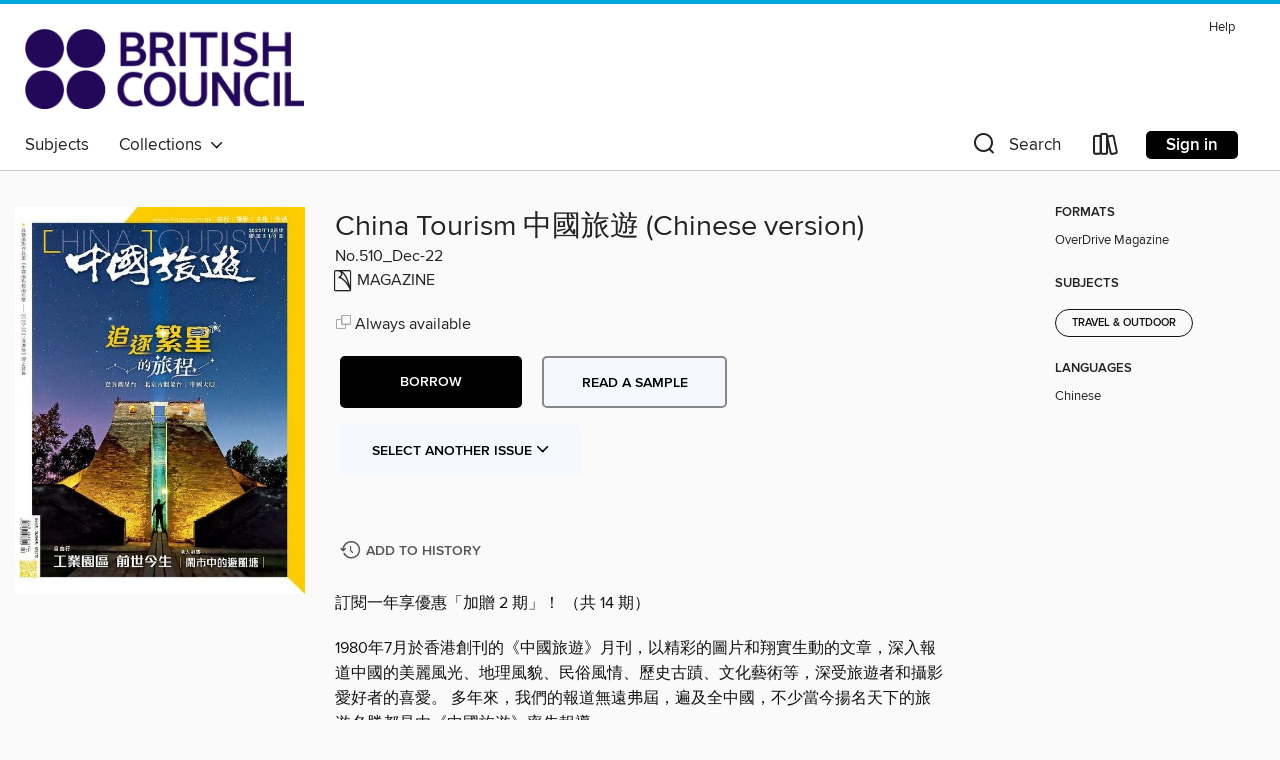

--- FILE ---
content_type: text/html; charset=utf-8
request_url: https://britishcouncil.overdrive.com/media/9442226
body_size: 32725
content:
<!DOCTYPE html>
<html lang="en" dir="ltr" class="no-js">
    <head>
        
    <link rel="canonical" href="/media/9442226" />
    <meta name="twitter:card" content="summary" />
    <meta name="twitter:title" property="og:title" content="China Tourism 中國旅遊 (Chinese version)"/>
    <meta property="og:url" content="https://britishcouncil.overdrive.com/media/9442226"/>
    <meta name="twitter:description" property="og:description" content="訂閱一年享優惠「加贈 2 期」！ （共 14 期）1980年7月於香港創刊的《中國旅遊》月刊，以精彩的圖片和翔實生動的文章，深入報道中國的美麗風光、地理風貌、民俗風情、歷史古蹟、文化藝術等，深受旅遊者和攝影愛好者的喜愛。 多年來，我們的報道無遠弗屆，遍及全中國，不少當今揚名天下的旅遊名勝都是由《中國旅遊》率先報導。"/>
    <meta property="og:site_name" content="British Council Libraries Consortium" />
    <meta name="twitter:site" content="@OverDriveLibs" />
    <meta name="twitter:image" property="og:image" content="https://img3.od-cdn.com/ImageType-100/11052-1/{2803A223-A37C-4C99-AAE3-19DA735B2B02}IMG100.JPG"/>
    <meta property="og:locale" content="en" />
    <meta name="description" content="Learn more about China Tourism 中國旅遊 (Chinese version) in the British Council Libraries Consortium digital collection."/>

        <meta http-equiv="X-UA-Compatible" content="IE=edge,chrome=1">
<meta name="viewport" content="width=device-width, initial-scale=1.0 user-scalable=1">





    
        
        
            
        

        <title>China Tourism 中國旅遊 (Chinese version) - British Council Libraries Consortium - OverDrive</title>
    


<link rel='shortcut icon' type='image/x-icon' href='https://lightning.od-cdn.com/static/img/favicon.bb86d660d3929b5c0c65389d6a8e8aba.ico' />


    
        <meta name="twitter:title" property="og:title" content="British Council Libraries Consortium"/>
        <meta name="twitter:description" property="og:description" content="Browse, borrow, and enjoy titles from the British Council Libraries Consortium digital collection."/>
        <meta name="twitter:image" property="og:image" content="https://thunder.cdn.overdrive.com/logo-resized/12211?1618403336"/>
        <meta property="og:url" content="/media/9442226"/>
        <meta name="twitter:card" content="summary" />
        <meta property="og:site_name" content="British Council Libraries Consortium" />
        <meta name="twitter:site" content="@OverDriveLibs" />
        <meta property="og:locale" content="en" />
        
    
<!-- iOS smart app banner -->
    <meta name="apple-itunes-app" content="app-id=1076402606" />
    <!-- Google Play app banner -->
    <link rel="manifest" href="https://lightning.od-cdn.com/static/manifest.ed71e3d923d287cd1dce64ae0d3cc8b8.json">
    <meta name="google-play-app" content="app-id=com.overdrive.mobile.android.libby" />
    <!-- Windows Store app banner -->
    <meta name="msApplication-ID" content="2FA138F6.LibbybyOverDrive" />
    <meta name="msApplication-PackageFamilyName" content="2FA138F6.LibbybyOverDrive_daecb9042jmvt" />


        <link rel="stylesheet" type="text/css" href="https://lightning.od-cdn.com/static/vendor.bundle.min.5eabf64aeb625aca9acda7ccc8bb0256.css" onerror="cdnError(this)" />
        <link rel="stylesheet" type="text/css" href="https://lightning.od-cdn.com/static/app.bundle.min.0daacbc20b85e970d37a37fe3fc3b92b.css" onerror="cdnError(this)" />
        <link rel='shortcut icon' type='image/x-icon' href='https://lightning.od-cdn.com/static/img/favicon.bb86d660d3929b5c0c65389d6a8e8aba.ico' />

        
    <link rel="stylesheet" type="text/css" href="https://lightning.od-cdn.com/static/details.min.7d025fd20f5f8cb8c565a0579873c4f0.css" />

    <style>
        .sample-circle-icon {
            background:rgba(2,55,105, 0.8) !important;
        }
    </style>


        

<link rel="stylesheet" type="text/css" href="/assets/v3/css/45b2cd3100fbdebbdb6e3d5fa7e06ec7/colors.css?primary=%23023769&primaryR=2&primaryG=55&primaryB=105&primaryFontColor=%23fff&secondary=%2300a7db&secondaryR=0&secondaryG=167&secondaryB=219&secondaryFontColor=%23000&bannerIsSecondaryColor=false&defaultColor=%23222">

        <script>
    window.OverDrive = window.OverDrive || {};
    window.OverDrive.colors = {};
    window.OverDrive.colors.primary = "#023769";
    window.OverDrive.colors.secondary = "#00a7db";
    window.OverDrive.tenant = 900179;
    window.OverDrive.libraryName = "British Council Libraries Consortium";
    window.OverDrive.advantageKey = "";
    window.OverDrive.libraryKey = "britishcouncil";
    window.OverDrive.accountIds = [-1];
    window.OverDrive.parentAccountKey = "britishcouncil";
    window.OverDrive.allFeatures = "";
    window.OverDrive.libraryConfigurations = {"autocomplete":{"enabled":true},"content-holds":{"enabled":true},"getACard":{"enabled":false},"backToMainCollectionLink":{"enabled":true},"promoteLibby":{"enabled":true},"switchToLibby":{"enabled":true},"disableOdAppAccess":{"enabled":true},"bannerIsSecondaryColor":{"enabled":false},"lexileScores":{"enabled":true},"atosLevels":{"enabled":true},"gradeLevels":{"enabled":true},"interestLevels":{"enabled":true},"readingHistory":{"enabled":true},"reciprocalLending":{"enabled":true},"OzoneAuthentication":{"enabled":true},"Notifications":{"enabled":true},"kindleFooter":{"enabled":false},"kindleNav":{"enabled":false},"kindleLoanFormatLimit":{"enabled":false},"kindleSearchOffer":{"enabled":false},"kindleLoanOffer":{"enabled":false},"sampleOnlyMode":{},"luckyDayMenuLink":{"enabled":false},"disableWishlist":{"enabled":false},"simplifiedNavigationBar":{"enabled":false},"geo-idc":{"enabled":false},"libby-footer-promo":{"enabled":false}};
    window.OverDrive.mediaItems = {"9442226":{"reserveId":"2803a223-a37c-4c99-aae3-19da735b2b02","subjects":[{"id":"1180","name":"Travel & Outdoor"}],"bisacCodes":[],"bisac":[],"levels":[],"creators":[],"languages":[{"id":"zh","name":"Chinese"}],"isBundledChild":false,"ratings":{"maturityLevel":{"id":"generalcontent","name":"General content"},"naughtyScore":{"id":"GeneralContent","name":"General content"}},"constraints":{"isDisneyEulaRequired":false},"reviewCounts":{"premium":0,"publisherSupplier":0},"isAvailable":true,"isPreReleaseTitle":false,"estimatedReleaseDate":"2022-11-30T01:00:00Z","sample":{"href":"https://samples.overdrive.com/?crid=2803a223-a37c-4c99-aae3-19da735b2b02&.epub-sample.overdrive.com"},"publisher":{"id":"254936","name":"Acer Inc."},"series":"China Tourism 中國旅遊 (Chinese version)","description":"<p>訂閱一年享優惠「加贈 2 期」！ （共 14 期）<p>1980年7月於香港創刊的《中國旅遊》月刊，以精彩的圖片和翔實生動的文章，深入報道中國的美麗風光、地理風貌、民俗風情、歷史古蹟、文化藝術等，深受旅遊者和攝影愛好者的喜愛。 多年來，我們的報道無遠弗屆，遍及全中國，不少當今揚名天下的旅遊名勝都是由《中國旅遊》率先報導。","holdsCount":0,"isFastlane":false,"availabilityType":"always","isRecommendableToLibrary":true,"isOwned":true,"isHoldable":true,"isAdvantageFiltered":false,"visitorEligible":false,"juvenileEligible":false,"youngAdultEligible":false,"contentAccessLevels":0,"classifications":{},"type":{"id":"magazine","name":"Magazine"},"covers":{"cover150Wide":{"href":"https://img2.od-cdn.com/ImageType-150/11052-1/{2803A223-A37C-4C99-AAE3-19DA735B2B02}IMG150.JPG","height":200,"width":150,"primaryColor":{"hex":"#FEFFF8","rgb":{"red":254,"green":255,"blue":248}},"isPlaceholderImage":false},"cover300Wide":{"href":"https://img2.od-cdn.com/ImageType-400/11052-1/{2803A223-A37C-4C99-AAE3-19DA735B2B02}IMG400.JPG","height":400,"width":300,"primaryColor":{"hex":"#FFFFFF","rgb":{"red":255,"green":255,"blue":255}},"isPlaceholderImage":false},"cover510Wide":{"href":"https://img3.od-cdn.com/ImageType-100/11052-1/{2803A223-A37C-4C99-AAE3-19DA735B2B02}IMG100.JPG","height":680,"width":510,"primaryColor":{"hex":"#FFFFFF","rgb":{"red":255,"green":255,"blue":255}},"isPlaceholderImage":false}},"id":"9442226","firstCreatorId":0,"title":"China Tourism 中國旅遊 (Chinese version)","sortTitle":"China Tourism 中國旅遊 (Chinese version)","frequency":{"id":"6","name":"Monthly"},"pages":156,"parentMagazineTitleId":"5858512","edition":"No.510_Dec-22","publishDateText":"Nov 29 2022  8:00PM","formats":[{"identifiers":[{"type":"PublisherCatalogNumber","value":"2327-546752"}],"rights":[],"onSaleDateUtc":"2022-11-30T01:00:00+00:00","hasAudioSynchronizedText":false,"isBundleParent":false,"bundledContent":[],"sample":{"href":"https://samples.overdrive.com/?crid=2803a223-a37c-4c99-aae3-19da735b2b02&.epub-sample.overdrive.com"},"fulfillmentType":"bifocal","id":"magazine-overdrive","name":"OverDrive Magazine"}],"publisherAccount":{"id":"43284","name":"OverDrive Magazines"},"sampleIsODR":false,"recentIssues":{"items":[{"reserveId":"7dd93072-f007-4884-b4b4-f5a4b52a5374","subjects":[{"id":"1180","name":"Travel & Outdoor"}],"bisacCodes":[],"bisac":[],"levels":[],"creators":[],"languages":[{"id":"zh","name":"Chinese"}],"isBundledChild":false,"ratings":{"maturityLevel":{"id":"generalcontent","name":"General content"},"naughtyScore":{"id":"GeneralContent","name":"General content"}},"constraints":{"isDisneyEulaRequired":false},"reviewCounts":{"premium":0,"publisherSupplier":0},"isAvailable":true,"isPreReleaseTitle":false,"estimatedReleaseDate":"2026-01-07T00:00:00Z","sample":{"href":"https://samples.overdrive.com/?crid=7dd93072-f007-4884-b4b4-f5a4b52a5374&.epub-sample.overdrive.com"},"publisher":{"id":"254936","name":"Acer Inc."},"series":"China Tourism 中國旅遊 (Chinese version)","description":"<p>訂閱一年享優惠「加贈 2 期」！ （共 14 期）<p>1980年7月於香港創刊的《中國旅遊》月刊，以精彩的圖片和翔實生動的文章，深入報道中國的美麗風光、地理風貌、民俗風情、歷史古蹟、文化藝術等，深受旅遊者和攝影愛好者的喜愛。 多年來，我們的報道無遠弗屆，遍及全中國，不少當今揚名天下的旅遊名勝都是由《中國旅遊》率先報導。","holdsCount":0,"isFastlane":false,"availabilityType":"always","isRecommendableToLibrary":true,"isOwned":true,"isHoldable":true,"isAdvantageFiltered":false,"visitorEligible":false,"juvenileEligible":false,"youngAdultEligible":false,"contentAccessLevels":0,"classifications":{},"type":{"id":"magazine","name":"Magazine"},"covers":{"cover150Wide":{"href":"https://img3.od-cdn.com/ImageType-150/11052-1/{7DD93072-F007-4884-B4B4-F5A4B52A5374}IMG150.JPG","height":200,"width":150,"primaryColor":{"hex":"#00140B","rgb":{"red":0,"green":20,"blue":11}},"isPlaceholderImage":false},"cover300Wide":{"href":"https://img2.od-cdn.com/ImageType-400/11052-1/{7DD93072-F007-4884-B4B4-F5A4B52A5374}IMG400.JPG","height":400,"width":300,"primaryColor":{"hex":"#001609","rgb":{"red":0,"green":22,"blue":9}},"isPlaceholderImage":false},"cover510Wide":{"href":"https://img3.od-cdn.com/ImageType-100/11052-1/{7DD93072-F007-4884-B4B4-F5A4B52A5374}IMG100.JPG","height":680,"width":510,"primaryColor":{"hex":"#001408","rgb":{"red":0,"green":20,"blue":8}},"isPlaceholderImage":false}},"id":"12719605","firstCreatorId":0,"title":"China Tourism 中國旅遊 (Chinese version)","sortTitle":"China Tourism 中國旅遊 (Chinese version)","frequency":{"id":"6","name":"Monthly"},"pages":156,"parentMagazineTitleId":"5858512","edition":"No.547_Jan-26","publishDateText":"Dec 31 2025  7:00PM","formats":[{"identifiers":[{"type":"PublisherCatalogNumber","value":"2327-733431"}],"rights":[],"onSaleDateUtc":"2026-01-07T00:00:00+00:00","hasAudioSynchronizedText":false,"isBundleParent":false,"bundledContent":[],"sample":{"href":"https://samples.overdrive.com/?crid=7dd93072-f007-4884-b4b4-f5a4b52a5374&.epub-sample.overdrive.com"},"fulfillmentType":"bifocal","id":"magazine-overdrive","name":"OverDrive Magazine"}],"publisherAccount":{"id":"43284","name":"OverDrive Magazines"}},{"reserveId":"f7a95846-9164-47e9-b195-ca5e875225a4","subjects":[{"id":"1180","name":"Travel & Outdoor"}],"bisacCodes":[],"bisac":[],"levels":[],"creators":[],"languages":[{"id":"zh","name":"Chinese"}],"isBundledChild":false,"ratings":{"maturityLevel":{"id":"generalcontent","name":"General content"},"naughtyScore":{"id":"GeneralContent","name":"General content"}},"constraints":{"isDisneyEulaRequired":false},"reviewCounts":{"premium":0,"publisherSupplier":0},"isAvailable":true,"isPreReleaseTitle":false,"estimatedReleaseDate":"2025-12-02T00:00:00Z","sample":{"href":"https://samples.overdrive.com/?crid=f7a95846-9164-47e9-b195-ca5e875225a4&.epub-sample.overdrive.com"},"publisher":{"id":"254936","name":"Acer Inc."},"series":"China Tourism 中國旅遊 (Chinese version)","description":"<p>訂閱一年享優惠「加贈 2 期」！ （共 14 期）<p>1980年7月於香港創刊的《中國旅遊》月刊，以精彩的圖片和翔實生動的文章，深入報道中國的美麗風光、地理風貌、民俗風情、歷史古蹟、文化藝術等，深受旅遊者和攝影愛好者的喜愛。 多年來，我們的報道無遠弗屆，遍及全中國，不少當今揚名天下的旅遊名勝都是由《中國旅遊》率先報導。","holdsCount":0,"isFastlane":false,"availabilityType":"always","isRecommendableToLibrary":true,"isOwned":true,"isHoldable":true,"isAdvantageFiltered":false,"visitorEligible":false,"juvenileEligible":false,"youngAdultEligible":false,"contentAccessLevels":0,"classifications":{},"type":{"id":"magazine","name":"Magazine"},"covers":{"cover150Wide":{"href":"https://img2.od-cdn.com/ImageType-150/11052-1/{F7A95846-9164-47E9-B195-CA5E875225A4}IMG150.JPG","height":200,"width":150,"primaryColor":{"hex":"#0675BA","rgb":{"red":6,"green":117,"blue":186}},"isPlaceholderImage":false},"cover300Wide":{"href":"https://img3.od-cdn.com/ImageType-400/11052-1/{F7A95846-9164-47E9-B195-CA5E875225A4}IMG400.JPG","height":400,"width":300,"primaryColor":{"hex":"#0074BD","rgb":{"red":0,"green":116,"blue":189}},"isPlaceholderImage":false},"cover510Wide":{"href":"https://img1.od-cdn.com/ImageType-100/11052-1/{F7A95846-9164-47E9-B195-CA5E875225A4}IMG100.JPG","height":680,"width":510,"primaryColor":{"hex":"#0175BE","rgb":{"red":1,"green":117,"blue":190}},"isPlaceholderImage":false}},"id":"12614129","firstCreatorId":0,"title":"China Tourism 中國旅遊 (Chinese version)","sortTitle":"China Tourism 中國旅遊 (Chinese version)","frequency":{"id":"6","name":"Monthly"},"pages":156,"parentMagazineTitleId":"5858512","edition":"No.546_Dec-25","publishDateText":"Nov 30 2025  7:00PM","formats":[{"identifiers":[{"type":"PublisherCatalogNumber","value":"2327-686091"}],"rights":[],"onSaleDateUtc":"2025-12-02T00:00:00+00:00","hasAudioSynchronizedText":false,"isBundleParent":false,"bundledContent":[],"sample":{"href":"https://samples.overdrive.com/?crid=f7a95846-9164-47e9-b195-ca5e875225a4&.epub-sample.overdrive.com"},"fulfillmentType":"bifocal","id":"magazine-overdrive","name":"OverDrive Magazine"}],"publisherAccount":{"id":"43284","name":"OverDrive Magazines"}},{"reserveId":"ea6c40ba-e370-4c27-98c5-1fab6871c37f","subjects":[{"id":"1180","name":"Travel & Outdoor"}],"bisacCodes":[],"bisac":[],"levels":[],"creators":[],"languages":[{"id":"zh","name":"Chinese"}],"isBundledChild":false,"ratings":{"maturityLevel":{"id":"generalcontent","name":"General content"},"naughtyScore":{"id":"GeneralContent","name":"General content"}},"constraints":{"isDisneyEulaRequired":false},"reviewCounts":{"premium":0,"publisherSupplier":0},"isAvailable":true,"isPreReleaseTitle":false,"estimatedReleaseDate":"2025-11-05T00:00:00Z","sample":{"href":"https://samples.overdrive.com/?crid=ea6c40ba-e370-4c27-98c5-1fab6871c37f&.epub-sample.overdrive.com"},"publisher":{"id":"254936","name":"Acer Inc."},"series":"China Tourism 中國旅遊 (Chinese version)","description":"<p>訂閱一年享優惠「加贈 2 期」！ （共 14 期）<p>1980年7月於香港創刊的《中國旅遊》月刊，以精彩的圖片和翔實生動的文章，深入報道中國的美麗風光、地理風貌、民俗風情、歷史古蹟、文化藝術等，深受旅遊者和攝影愛好者的喜愛。 多年來，我們的報道無遠弗屆，遍及全中國，不少當今揚名天下的旅遊名勝都是由《中國旅遊》率先報導。","holdsCount":0,"isFastlane":false,"availabilityType":"always","isRecommendableToLibrary":true,"isOwned":true,"isHoldable":true,"isAdvantageFiltered":false,"visitorEligible":false,"juvenileEligible":false,"youngAdultEligible":false,"contentAccessLevels":0,"classifications":{},"type":{"id":"magazine","name":"Magazine"},"covers":{"cover150Wide":{"href":"https://img2.od-cdn.com/ImageType-150/11052-1/{EA6C40BA-E370-4C27-98C5-1FAB6871C37F}IMG150.JPG","height":200,"width":150,"primaryColor":{"hex":"#DCE3DB","rgb":{"red":220,"green":227,"blue":219}},"isPlaceholderImage":false},"cover300Wide":{"href":"https://img3.od-cdn.com/ImageType-400/11052-1/{EA6C40BA-E370-4C27-98C5-1FAB6871C37F}IMG400.JPG","height":400,"width":300,"primaryColor":{"hex":"#DEE2E3","rgb":{"red":222,"green":226,"blue":227}},"isPlaceholderImage":false},"cover510Wide":{"href":"https://img1.od-cdn.com/ImageType-100/11052-1/{EA6C40BA-E370-4C27-98C5-1FAB6871C37F}IMG100.JPG","height":680,"width":510,"primaryColor":{"hex":"#DEE2E3","rgb":{"red":222,"green":226,"blue":227}},"isPlaceholderImage":false}},"id":"12527627","firstCreatorId":0,"title":"China Tourism 中國旅遊 (Chinese version)","sortTitle":"China Tourism 中國旅遊 (Chinese version)","frequency":{"id":"6","name":"Monthly"},"pages":156,"parentMagazineTitleId":"5858512","edition":"No.545_Nov-25","publishDateText":"Nov  4 2025  7:00PM","formats":[{"identifiers":[{"type":"PublisherCatalogNumber","value":"2327-686090"}],"rights":[],"onSaleDateUtc":"2025-11-05T00:00:00+00:00","hasAudioSynchronizedText":false,"isBundleParent":false,"bundledContent":[],"sample":{"href":"https://samples.overdrive.com/?crid=ea6c40ba-e370-4c27-98c5-1fab6871c37f&.epub-sample.overdrive.com"},"fulfillmentType":"bifocal","id":"magazine-overdrive","name":"OverDrive Magazine"}],"publisherAccount":{"id":"43284","name":"OverDrive Magazines"}},{"reserveId":"50c89f4b-b748-4159-8f8c-97dfbd709e61","subjects":[{"id":"1180","name":"Travel & Outdoor"}],"bisacCodes":[],"bisac":[],"levels":[],"creators":[],"languages":[{"id":"zh","name":"Chinese"}],"isBundledChild":false,"ratings":{"maturityLevel":{"id":"generalcontent","name":"General content"},"naughtyScore":{"id":"GeneralContent","name":"General content"}},"constraints":{"isDisneyEulaRequired":false},"reviewCounts":{"premium":0,"publisherSupplier":0},"isAvailable":true,"isPreReleaseTitle":false,"estimatedReleaseDate":"2025-10-08T00:00:00Z","sample":{"href":"https://samples.overdrive.com/?crid=50c89f4b-b748-4159-8f8c-97dfbd709e61&.epub-sample.overdrive.com"},"publisher":{"id":"254936","name":"Acer Inc."},"series":"China Tourism 中國旅遊 (Chinese version)","description":"<p>訂閱一年享優惠「加贈 2 期」！ （共 14 期）<p>1980年7月於香港創刊的《中國旅遊》月刊，以精彩的圖片和翔實生動的文章，深入報道中國的美麗風光、地理風貌、民俗風情、歷史古蹟、文化藝術等，深受旅遊者和攝影愛好者的喜愛。 多年來，我們的報道無遠弗屆，遍及全中國，不少當今揚名天下的旅遊名勝都是由《中國旅遊》率先報導。","holdsCount":0,"isFastlane":false,"availabilityType":"always","isRecommendableToLibrary":true,"isOwned":true,"isHoldable":true,"isAdvantageFiltered":false,"visitorEligible":false,"juvenileEligible":false,"youngAdultEligible":false,"contentAccessLevels":0,"classifications":{},"type":{"id":"magazine","name":"Magazine"},"covers":{"cover150Wide":{"href":"https://img1.od-cdn.com/ImageType-150/11052-1/{50C89F4B-B748-4159-8F8C-97DFBD709E61}IMG150.JPG","height":200,"width":150,"primaryColor":{"hex":"#5D8EB6","rgb":{"red":93,"green":142,"blue":182}},"isPlaceholderImage":false},"cover300Wide":{"href":"https://img2.od-cdn.com/ImageType-400/11052-1/{50C89F4B-B748-4159-8F8C-97DFBD709E61}IMG400.JPG","height":400,"width":300,"primaryColor":{"hex":"#568BB3","rgb":{"red":86,"green":139,"blue":179}},"isPlaceholderImage":false},"cover510Wide":{"href":"https://img1.od-cdn.com/ImageType-100/11052-1/{50C89F4B-B748-4159-8F8C-97DFBD709E61}IMG100.JPG","height":680,"width":510,"primaryColor":{"hex":"#5489B1","rgb":{"red":84,"green":137,"blue":177}},"isPlaceholderImage":false}},"id":"12407823","firstCreatorId":0,"title":"China Tourism 中國旅遊 (Chinese version)","sortTitle":"China Tourism 中國旅遊 (Chinese version)","frequency":{"id":"6","name":"Monthly"},"pages":156,"parentMagazineTitleId":"5858512","edition":"No.544_Oct-25","publishDateText":"Sep 30 2025  8:00PM","formats":[{"identifiers":[{"type":"PublisherCatalogNumber","value":"2327-686089"}],"rights":[],"onSaleDateUtc":"2025-10-08T00:00:00+00:00","hasAudioSynchronizedText":false,"isBundleParent":false,"bundledContent":[],"sample":{"href":"https://samples.overdrive.com/?crid=50c89f4b-b748-4159-8f8c-97dfbd709e61&.epub-sample.overdrive.com"},"fulfillmentType":"bifocal","id":"magazine-overdrive","name":"OverDrive Magazine"}],"publisherAccount":{"id":"43284","name":"OverDrive Magazines"}},{"reserveId":"4ed1bbb6-c2b0-4ec4-b645-e663a460953e","subjects":[{"id":"1180","name":"Travel & Outdoor"}],"bisacCodes":[],"bisac":[],"levels":[],"creators":[],"languages":[{"id":"zh","name":"Chinese"}],"isBundledChild":false,"ratings":{"maturityLevel":{"id":"generalcontent","name":"General content"},"naughtyScore":{"id":"GeneralContent","name":"General content"}},"constraints":{"isDisneyEulaRequired":false},"reviewCounts":{"premium":0,"publisherSupplier":0},"isAvailable":true,"isPreReleaseTitle":false,"estimatedReleaseDate":"2025-09-04T00:00:00Z","sample":{"href":"https://samples.overdrive.com/?crid=4ed1bbb6-c2b0-4ec4-b645-e663a460953e&.epub-sample.overdrive.com"},"publisher":{"id":"254936","name":"Acer Inc."},"series":"China Tourism 中國旅遊 (Chinese version)","description":"<p>訂閱一年享優惠「加贈 2 期」！ （共 14 期）<p>1980年7月於香港創刊的《中國旅遊》月刊，以精彩的圖片和翔實生動的文章，深入報道中國的美麗風光、地理風貌、民俗風情、歷史古蹟、文化藝術等，深受旅遊者和攝影愛好者的喜愛。 多年來，我們的報道無遠弗屆，遍及全中國，不少當今揚名天下的旅遊名勝都是由《中國旅遊》率先報導。","holdsCount":0,"isFastlane":false,"availabilityType":"always","isRecommendableToLibrary":true,"isOwned":true,"isHoldable":true,"isAdvantageFiltered":false,"visitorEligible":false,"juvenileEligible":false,"youngAdultEligible":false,"contentAccessLevels":0,"classifications":{},"type":{"id":"magazine","name":"Magazine"},"covers":{"cover150Wide":{"href":"https://img1.od-cdn.com/ImageType-150/11052-1/{4ED1BBB6-C2B0-4EC4-B645-E663A460953E}IMG150.JPG","height":200,"width":150,"primaryColor":{"hex":"#BEC3BF","rgb":{"red":190,"green":195,"blue":191}},"isPlaceholderImage":false},"cover300Wide":{"href":"https://img3.od-cdn.com/ImageType-400/11052-1/{4ED1BBB6-C2B0-4EC4-B645-E663A460953E}IMG400.JPG","height":400,"width":300,"primaryColor":{"hex":"#B8BEBE","rgb":{"red":184,"green":190,"blue":190}},"isPlaceholderImage":false},"cover510Wide":{"href":"https://img1.od-cdn.com/ImageType-100/11052-1/{4ED1BBB6-C2B0-4EC4-B645-E663A460953E}IMG100.JPG","height":680,"width":510,"primaryColor":{"hex":"#C5CAC3","rgb":{"red":197,"green":202,"blue":195}},"isPlaceholderImage":false}},"id":"12283485","firstCreatorId":0,"title":"China Tourism 中國旅遊 (Chinese version)","sortTitle":"China Tourism 中國旅遊 (Chinese version)","frequency":{"id":"6","name":"Monthly"},"pages":156,"parentMagazineTitleId":"5858512","edition":"No.543_Sep-25","publishDateText":"Aug 31 2025  8:00PM","formats":[{"identifiers":[{"type":"PublisherCatalogNumber","value":"2327-686088"}],"rights":[],"onSaleDateUtc":"2025-09-04T00:00:00+00:00","hasAudioSynchronizedText":false,"isBundleParent":false,"bundledContent":[],"sample":{"href":"https://samples.overdrive.com/?crid=4ed1bbb6-c2b0-4ec4-b645-e663a460953e&.epub-sample.overdrive.com"},"fulfillmentType":"bifocal","id":"magazine-overdrive","name":"OverDrive Magazine"}],"publisherAccount":{"id":"43284","name":"OverDrive Magazines"}},{"reserveId":"bd095744-4620-4d7e-b9bc-e7c04a6df752","subjects":[{"id":"1180","name":"Travel & Outdoor"}],"bisacCodes":[],"bisac":[],"levels":[],"creators":[],"languages":[{"id":"zh","name":"Chinese"}],"isBundledChild":false,"ratings":{"maturityLevel":{"id":"generalcontent","name":"General content"},"naughtyScore":{"id":"GeneralContent","name":"General content"}},"constraints":{"isDisneyEulaRequired":false},"reviewCounts":{"premium":0,"publisherSupplier":0},"isAvailable":true,"isPreReleaseTitle":false,"estimatedReleaseDate":"2025-08-08T00:00:00Z","sample":{"href":"https://samples.overdrive.com/?crid=bd095744-4620-4d7e-b9bc-e7c04a6df752&.epub-sample.overdrive.com"},"publisher":{"id":"254936","name":"Acer Inc."},"series":"China Tourism 中國旅遊 (Chinese version)","description":"<p>訂閱一年享優惠「加贈 2 期」！ （共 14 期）<p>1980年7月於香港創刊的《中國旅遊》月刊，以精彩的圖片和翔實生動的文章，深入報道中國的美麗風光、地理風貌、民俗風情、歷史古蹟、文化藝術等，深受旅遊者和攝影愛好者的喜愛。 多年來，我們的報道無遠弗屆，遍及全中國，不少當今揚名天下的旅遊名勝都是由《中國旅遊》率先報導。","holdsCount":0,"isFastlane":false,"availabilityType":"always","isRecommendableToLibrary":true,"isOwned":true,"isHoldable":true,"isAdvantageFiltered":false,"visitorEligible":false,"juvenileEligible":false,"youngAdultEligible":false,"contentAccessLevels":0,"classifications":{},"type":{"id":"magazine","name":"Magazine"},"covers":{"cover150Wide":{"href":"https://img3.od-cdn.com/ImageType-150/11052-1/{BD095744-4620-4D7E-B9BC-E7C04A6DF752}IMG150.JPG","height":200,"width":150,"primaryColor":{"hex":"#02487C","rgb":{"red":2,"green":72,"blue":124}},"isPlaceholderImage":false},"cover300Wide":{"href":"https://img3.od-cdn.com/ImageType-400/11052-1/{BD095744-4620-4D7E-B9BC-E7C04A6DF752}IMG400.JPG","height":400,"width":300,"primaryColor":{"hex":"#00447B","rgb":{"red":0,"green":68,"blue":123}},"isPlaceholderImage":false},"cover510Wide":{"href":"https://img2.od-cdn.com/ImageType-100/11052-1/{BD095744-4620-4D7E-B9BC-E7C04A6DF752}IMG100.JPG","height":680,"width":510,"primaryColor":{"hex":"#01467D","rgb":{"red":1,"green":70,"blue":125}},"isPlaceholderImage":false}},"id":"12184912","firstCreatorId":0,"title":"China Tourism 中國旅遊 (Chinese version)","sortTitle":"China Tourism 中國旅遊 (Chinese version)","frequency":{"id":"6","name":"Monthly"},"pages":156,"parentMagazineTitleId":"5858512","edition":"No.542_Aug-25","publishDateText":"Jul 31 2025  8:00PM","formats":[{"identifiers":[{"type":"PublisherCatalogNumber","value":"2327-686087"}],"rights":[],"onSaleDateUtc":"2025-08-08T00:00:00+00:00","hasAudioSynchronizedText":false,"isBundleParent":false,"bundledContent":[],"sample":{"href":"https://samples.overdrive.com/?crid=bd095744-4620-4d7e-b9bc-e7c04a6df752&.epub-sample.overdrive.com"},"fulfillmentType":"bifocal","id":"magazine-overdrive","name":"OverDrive Magazine"}],"publisherAccount":{"id":"43284","name":"OverDrive Magazines"}},{"reserveId":"d85cd598-5008-4033-8b45-2bb76a485e56","subjects":[{"id":"1180","name":"Travel & Outdoor"}],"bisacCodes":[],"bisac":[],"levels":[],"creators":[],"languages":[{"id":"zh","name":"Chinese"}],"isBundledChild":false,"ratings":{"maturityLevel":{"id":"generalcontent","name":"General content"},"naughtyScore":{"id":"GeneralContent","name":"General content"}},"constraints":{"isDisneyEulaRequired":false},"reviewCounts":{"premium":0,"publisherSupplier":0},"isAvailable":true,"isPreReleaseTitle":false,"estimatedReleaseDate":"2025-07-07T00:00:00Z","sample":{"href":"https://samples.overdrive.com/?crid=d85cd598-5008-4033-8b45-2bb76a485e56&.epub-sample.overdrive.com"},"publisher":{"id":"254936","name":"Acer Inc."},"series":"China Tourism 中國旅遊 (Chinese version)","description":"<p>訂閱一年享優惠「加贈 2 期」！ （共 14 期）<p>1980年7月於香港創刊的《中國旅遊》月刊，以精彩的圖片和翔實生動的文章，深入報道中國的美麗風光、地理風貌、民俗風情、歷史古蹟、文化藝術等，深受旅遊者和攝影愛好者的喜愛。 多年來，我們的報道無遠弗屆，遍及全中國，不少當今揚名天下的旅遊名勝都是由《中國旅遊》率先報導。","holdsCount":0,"isFastlane":false,"availabilityType":"always","isRecommendableToLibrary":true,"isOwned":true,"isHoldable":true,"isAdvantageFiltered":false,"visitorEligible":false,"juvenileEligible":false,"youngAdultEligible":false,"contentAccessLevels":0,"classifications":{},"type":{"id":"magazine","name":"Magazine"},"covers":{"cover150Wide":{"href":"https://img3.od-cdn.com/ImageType-150/11052-1/{D85CD598-5008-4033-8B45-2BB76A485E56}IMG150.JPG","height":200,"width":150,"primaryColor":{"hex":"#003A79","rgb":{"red":0,"green":58,"blue":121}},"isPlaceholderImage":false},"cover300Wide":{"href":"https://img1.od-cdn.com/ImageType-400/11052-1/{D85CD598-5008-4033-8B45-2BB76A485E56}IMG400.JPG","height":400,"width":300,"primaryColor":{"hex":"#003A7A","rgb":{"red":0,"green":58,"blue":122}},"isPlaceholderImage":false},"cover510Wide":{"href":"https://img1.od-cdn.com/ImageType-100/11052-1/{D85CD598-5008-4033-8B45-2BB76A485E56}IMG100.JPG","height":680,"width":510,"primaryColor":{"hex":"#013879","rgb":{"red":1,"green":56,"blue":121}},"isPlaceholderImage":false}},"id":"12069840","firstCreatorId":0,"title":"China Tourism 中國旅遊 (Chinese version)","sortTitle":"China Tourism 中國旅遊 (Chinese version)","frequency":{"id":"6","name":"Monthly"},"pages":154,"parentMagazineTitleId":"5858512","edition":"No.541_Jul-25","publishDateText":"Jul  6 2025  8:00PM","formats":[{"identifiers":[{"type":"PublisherCatalogNumber","value":"2327-686086"}],"rights":[],"onSaleDateUtc":"2025-07-07T00:00:00+00:00","hasAudioSynchronizedText":false,"isBundleParent":false,"bundledContent":[],"sample":{"href":"https://samples.overdrive.com/?crid=d85cd598-5008-4033-8b45-2bb76a485e56&.epub-sample.overdrive.com"},"fulfillmentType":"bifocal","id":"magazine-overdrive","name":"OverDrive Magazine"}],"publisherAccount":{"id":"43284","name":"OverDrive Magazines"}},{"reserveId":"defcd1a8-66a6-4a3b-87e9-61ecc0326bf6","subjects":[{"id":"1180","name":"Travel & Outdoor"}],"bisacCodes":[],"bisac":[],"levels":[],"creators":[],"languages":[{"id":"zh","name":"Chinese"}],"isBundledChild":false,"ratings":{"maturityLevel":{"id":"generalcontent","name":"General content"},"naughtyScore":{"id":"GeneralContent","name":"General content"}},"constraints":{"isDisneyEulaRequired":false},"reviewCounts":{"premium":0,"publisherSupplier":0},"isAvailable":true,"isPreReleaseTitle":false,"estimatedReleaseDate":"2025-06-04T00:00:00Z","sample":{"href":"https://samples.overdrive.com/?crid=defcd1a8-66a6-4a3b-87e9-61ecc0326bf6&.epub-sample.overdrive.com"},"publisher":{"id":"254936","name":"Acer Inc."},"series":"China Tourism 中國旅遊 (Chinese version)","description":"<p>訂閱一年享優惠「加贈 2 期」！ （共 14 期）<p>1980年7月於香港創刊的《中國旅遊》月刊，以精彩的圖片和翔實生動的文章，深入報道中國的美麗風光、地理風貌、民俗風情、歷史古蹟、文化藝術等，深受旅遊者和攝影愛好者的喜愛。 多年來，我們的報道無遠弗屆，遍及全中國，不少當今揚名天下的旅遊名勝都是由《中國旅遊》率先報導。","holdsCount":0,"isFastlane":false,"availabilityType":"always","isRecommendableToLibrary":true,"isOwned":true,"isHoldable":true,"isAdvantageFiltered":false,"visitorEligible":false,"juvenileEligible":false,"youngAdultEligible":false,"contentAccessLevels":0,"classifications":{},"type":{"id":"magazine","name":"Magazine"},"covers":{"cover150Wide":{"href":"https://img3.od-cdn.com/ImageType-150/11052-1/{DEFCD1A8-66A6-4A3B-87E9-61ECC0326BF6}IMG150.JPG","height":200,"width":150,"primaryColor":{"hex":"#01427C","rgb":{"red":1,"green":66,"blue":124}},"isPlaceholderImage":false},"cover300Wide":{"href":"https://img3.od-cdn.com/ImageType-400/11052-1/{DEFCD1A8-66A6-4A3B-87E9-61ECC0326BF6}IMG400.JPG","height":400,"width":300,"primaryColor":{"hex":"#01417F","rgb":{"red":1,"green":65,"blue":127}},"isPlaceholderImage":false},"cover510Wide":{"href":"https://img2.od-cdn.com/ImageType-100/11052-1/{DEFCD1A8-66A6-4A3B-87E9-61ECC0326BF6}IMG100.JPG","height":680,"width":510,"primaryColor":{"hex":"#01417F","rgb":{"red":1,"green":65,"blue":127}},"isPlaceholderImage":false}},"id":"11973814","firstCreatorId":0,"title":"China Tourism 中國旅遊 (Chinese version)","sortTitle":"China Tourism 中國旅遊 (Chinese version)","frequency":{"id":"6","name":"Monthly"},"pages":156,"parentMagazineTitleId":"5858512","edition":"No.540_Jun-25","publishDateText":"May 31 2025  8:00PM","formats":[{"identifiers":[{"type":"PublisherCatalogNumber","value":"2327-686085"}],"rights":[],"onSaleDateUtc":"2025-06-04T00:00:00+00:00","hasAudioSynchronizedText":false,"isBundleParent":false,"bundledContent":[],"sample":{"href":"https://samples.overdrive.com/?crid=defcd1a8-66a6-4a3b-87e9-61ecc0326bf6&.epub-sample.overdrive.com"},"fulfillmentType":"bifocal","id":"magazine-overdrive","name":"OverDrive Magazine"}],"publisherAccount":{"id":"43284","name":"OverDrive Magazines"}},{"reserveId":"270dd112-1880-43e2-a728-8ed8d9546173","subjects":[{"id":"1180","name":"Travel & Outdoor"}],"bisacCodes":[],"bisac":[],"levels":[],"creators":[],"languages":[{"id":"zh","name":"Chinese"}],"isBundledChild":false,"ratings":{"maturityLevel":{"id":"generalcontent","name":"General content"},"naughtyScore":{"id":"GeneralContent","name":"General content"}},"constraints":{"isDisneyEulaRequired":false},"reviewCounts":{"premium":0,"publisherSupplier":0},"isAvailable":true,"isPreReleaseTitle":false,"estimatedReleaseDate":"2025-05-08T00:00:00Z","sample":{"href":"https://samples.overdrive.com/?crid=270dd112-1880-43e2-a728-8ed8d9546173&.epub-sample.overdrive.com"},"publisher":{"id":"254936","name":"Acer Inc."},"series":"China Tourism 中國旅遊 (Chinese version)","description":"<p>訂閱一年享優惠「加贈 2 期」！ （共 14 期）<p>1980年7月於香港創刊的《中國旅遊》月刊，以精彩的圖片和翔實生動的文章，深入報道中國的美麗風光、地理風貌、民俗風情、歷史古蹟、文化藝術等，深受旅遊者和攝影愛好者的喜愛。 多年來，我們的報道無遠弗屆，遍及全中國，不少當今揚名天下的旅遊名勝都是由《中國旅遊》率先報導。","holdsCount":0,"isFastlane":false,"availabilityType":"always","isRecommendableToLibrary":true,"isOwned":true,"isHoldable":true,"isAdvantageFiltered":false,"visitorEligible":false,"juvenileEligible":false,"youngAdultEligible":false,"contentAccessLevels":0,"classifications":{},"type":{"id":"magazine","name":"Magazine"},"covers":{"cover150Wide":{"href":"https://img2.od-cdn.com/ImageType-150/11052-1/{270DD112-1880-43E2-A728-8ED8D9546173}IMG150.JPG","height":200,"width":150,"primaryColor":{"hex":"#000200","rgb":{"red":0,"green":2,"blue":0}},"isPlaceholderImage":false},"cover300Wide":{"href":"https://img1.od-cdn.com/ImageType-400/11052-1/{270DD112-1880-43E2-A728-8ED8D9546173}IMG400.JPG","height":400,"width":300,"primaryColor":{"hex":"#000000","rgb":{"red":0,"green":0,"blue":0}},"isPlaceholderImage":false},"cover510Wide":{"href":"https://img1.od-cdn.com/ImageType-100/11052-1/{270DD112-1880-43E2-A728-8ED8D9546173}IMG100.JPG","height":680,"width":510,"primaryColor":{"hex":"#000000","rgb":{"red":0,"green":0,"blue":0}},"isPlaceholderImage":false}},"id":"11891083","firstCreatorId":0,"title":"China Tourism 中國旅遊 (Chinese version)","sortTitle":"China Tourism 中國旅遊 (Chinese version)","frequency":{"id":"6","name":"Monthly"},"pages":156,"parentMagazineTitleId":"5858512","edition":"No.539_May-25","publishDateText":"Apr 30 2025  8:00PM","formats":[{"identifiers":[{"type":"PublisherCatalogNumber","value":"2327-686084"}],"rights":[],"onSaleDateUtc":"2025-05-08T00:00:00+00:00","hasAudioSynchronizedText":false,"isBundleParent":false,"bundledContent":[],"sample":{"href":"https://samples.overdrive.com/?crid=270dd112-1880-43e2-a728-8ed8d9546173&.epub-sample.overdrive.com"},"fulfillmentType":"bifocal","id":"magazine-overdrive","name":"OverDrive Magazine"}],"publisherAccount":{"id":"43284","name":"OverDrive Magazines"}},{"reserveId":"d42d3b99-a5a6-4109-8d6f-84d9eb32ea49","subjects":[{"id":"1180","name":"Travel & Outdoor"}],"bisacCodes":[],"bisac":[],"levels":[],"creators":[],"languages":[{"id":"zh","name":"Chinese"}],"isBundledChild":false,"ratings":{"maturityLevel":{"id":"generalcontent","name":"General content"},"naughtyScore":{"id":"GeneralContent","name":"General content"}},"constraints":{"isDisneyEulaRequired":false},"reviewCounts":{"premium":0,"publisherSupplier":0},"isAvailable":true,"isPreReleaseTitle":false,"estimatedReleaseDate":"2025-04-02T00:00:00Z","sample":{"href":"https://samples.overdrive.com/?crid=d42d3b99-a5a6-4109-8d6f-84d9eb32ea49&.epub-sample.overdrive.com"},"publisher":{"id":"254936","name":"Acer Inc."},"series":"China Tourism 中國旅遊 (Chinese version)","description":"<p>訂閱一年享優惠「加贈 2 期」！ （共 14 期）<p>1980年7月於香港創刊的《中國旅遊》月刊，以精彩的圖片和翔實生動的文章，深入報道中國的美麗風光、地理風貌、民俗風情、歷史古蹟、文化藝術等，深受旅遊者和攝影愛好者的喜愛。 多年來，我們的報道無遠弗屆，遍及全中國，不少當今揚名天下的旅遊名勝都是由《中國旅遊》率先報導。","holdsCount":0,"isFastlane":false,"availabilityType":"always","isRecommendableToLibrary":true,"isOwned":true,"isHoldable":true,"isAdvantageFiltered":false,"visitorEligible":false,"juvenileEligible":false,"youngAdultEligible":false,"contentAccessLevels":0,"classifications":{},"type":{"id":"magazine","name":"Magazine"},"covers":{"cover150Wide":{"href":"https://img1.od-cdn.com/ImageType-150/11052-1/{D42D3B99-A5A6-4109-8D6F-84D9EB32EA49}IMG150.JPG","height":200,"width":150,"primaryColor":{"hex":"#000200","rgb":{"red":0,"green":2,"blue":0}},"isPlaceholderImage":false},"cover300Wide":{"href":"https://img3.od-cdn.com/ImageType-400/11052-1/{D42D3B99-A5A6-4109-8D6F-84D9EB32EA49}IMG400.JPG","height":400,"width":300,"primaryColor":{"hex":"#000000","rgb":{"red":0,"green":0,"blue":0}},"isPlaceholderImage":false},"cover510Wide":{"href":"https://img3.od-cdn.com/ImageType-100/11052-1/{D42D3B99-A5A6-4109-8D6F-84D9EB32EA49}IMG100.JPG","height":680,"width":510,"primaryColor":{"hex":"#000000","rgb":{"red":0,"green":0,"blue":0}},"isPlaceholderImage":false}},"id":"11792188","firstCreatorId":0,"title":"China Tourism 中國旅遊 (Chinese version)","sortTitle":"China Tourism 中國旅遊 (Chinese version)","frequency":{"id":"6","name":"Monthly"},"pages":156,"parentMagazineTitleId":"5858512","edition":"No.538_Apr-25","publishDateText":"Mar 31 2025  8:00PM","formats":[{"identifiers":[{"type":"PublisherCatalogNumber","value":"2327-686083"}],"rights":[],"onSaleDateUtc":"2025-04-02T00:00:00+00:00","hasAudioSynchronizedText":false,"isBundleParent":false,"bundledContent":[],"sample":{"href":"https://samples.overdrive.com/?crid=d42d3b99-a5a6-4109-8d6f-84d9eb32ea49&.epub-sample.overdrive.com"},"fulfillmentType":"bifocal","id":"magazine-overdrive","name":"OverDrive Magazine"}],"publisherAccount":{"id":"43284","name":"OverDrive Magazines"}},{"reserveId":"e1964ad3-321d-43f5-a1d3-5a2d88243dfb","subjects":[{"id":"1180","name":"Travel & Outdoor"}],"bisacCodes":[],"bisac":[],"levels":[],"creators":[],"languages":[{"id":"zh","name":"Chinese"}],"isBundledChild":false,"ratings":{"maturityLevel":{"id":"generalcontent","name":"General content"},"naughtyScore":{"id":"GeneralContent","name":"General content"}},"constraints":{"isDisneyEulaRequired":false},"reviewCounts":{"premium":0,"publisherSupplier":0},"isAvailable":true,"isPreReleaseTitle":false,"estimatedReleaseDate":"2025-03-06T00:00:00Z","sample":{"href":"https://samples.overdrive.com/?crid=e1964ad3-321d-43f5-a1d3-5a2d88243dfb&.epub-sample.overdrive.com"},"publisher":{"id":"254936","name":"Acer Inc."},"series":"China Tourism 中國旅遊 (Chinese version)","description":"<p>訂閱一年享優惠「加贈 2 期」！ （共 14 期）<p>1980年7月於香港創刊的《中國旅遊》月刊，以精彩的圖片和翔實生動的文章，深入報道中國的美麗風光、地理風貌、民俗風情、歷史古蹟、文化藝術等，深受旅遊者和攝影愛好者的喜愛。 多年來，我們的報道無遠弗屆，遍及全中國，不少當今揚名天下的旅遊名勝都是由《中國旅遊》率先報導。","holdsCount":0,"isFastlane":false,"availabilityType":"always","isRecommendableToLibrary":true,"isOwned":true,"isHoldable":true,"isAdvantageFiltered":false,"visitorEligible":false,"juvenileEligible":false,"youngAdultEligible":false,"contentAccessLevels":0,"classifications":{},"type":{"id":"magazine","name":"Magazine"},"covers":{"cover150Wide":{"href":"https://img3.od-cdn.com/ImageType-150/11052-1/{E1964AD3-321D-43F5-A1D3-5A2D88243DFB}IMG150.JPG","height":200,"width":150,"primaryColor":{"hex":"#599CC6","rgb":{"red":89,"green":156,"blue":198}},"isPlaceholderImage":false},"cover300Wide":{"href":"https://img2.od-cdn.com/ImageType-400/11052-1/{E1964AD3-321D-43F5-A1D3-5A2D88243DFB}IMG400.JPG","height":400,"width":300,"primaryColor":{"hex":"#2B9FDA","rgb":{"red":43,"green":159,"blue":218}},"isPlaceholderImage":false},"cover510Wide":{"href":"https://img2.od-cdn.com/ImageType-100/11052-1/{E1964AD3-321D-43F5-A1D3-5A2D88243DFB}IMG100.JPG","height":680,"width":510,"primaryColor":{"hex":"#1AA2E0","rgb":{"red":26,"green":162,"blue":224}},"isPlaceholderImage":false}},"id":"11698450","firstCreatorId":0,"title":"China Tourism 中國旅遊 (Chinese version)","sortTitle":"China Tourism 中國旅遊 (Chinese version)","frequency":{"id":"6","name":"Monthly"},"pages":156,"parentMagazineTitleId":"5858512","edition":"No.537_Mar-25","publishDateText":"Feb 28 2025  7:00PM","formats":[{"identifiers":[{"type":"PublisherCatalogNumber","value":"2327-686082"}],"rights":[],"onSaleDateUtc":"2025-03-06T00:00:00+00:00","hasAudioSynchronizedText":false,"isBundleParent":false,"bundledContent":[],"sample":{"href":"https://samples.overdrive.com/?crid=e1964ad3-321d-43f5-a1d3-5a2d88243dfb&.epub-sample.overdrive.com"},"fulfillmentType":"bifocal","id":"magazine-overdrive","name":"OverDrive Magazine"}],"publisherAccount":{"id":"43284","name":"OverDrive Magazines"}},{"reserveId":"f61e8bb0-5c7a-4518-8813-873e2642eb9d","subjects":[{"id":"1180","name":"Travel & Outdoor"}],"bisacCodes":[],"bisac":[],"levels":[],"creators":[],"languages":[{"id":"zh","name":"Chinese"}],"isBundledChild":false,"ratings":{"maturityLevel":{"id":"generalcontent","name":"General content"},"naughtyScore":{"id":"GeneralContent","name":"General content"}},"constraints":{"isDisneyEulaRequired":false},"reviewCounts":{"premium":0,"publisherSupplier":0},"isAvailable":true,"isPreReleaseTitle":false,"estimatedReleaseDate":"2025-02-03T00:00:00Z","sample":{"href":"https://samples.overdrive.com/?crid=f61e8bb0-5c7a-4518-8813-873e2642eb9d&.epub-sample.overdrive.com"},"publisher":{"id":"254936","name":"Acer Inc."},"series":"China Tourism 中國旅遊 (Chinese version)","description":"<p>訂閱一年享優惠「加贈 2 期」！ （共 14 期）<p>1980年7月於香港創刊的《中國旅遊》月刊，以精彩的圖片和翔實生動的文章，深入報道中國的美麗風光、地理風貌、民俗風情、歷史古蹟、文化藝術等，深受旅遊者和攝影愛好者的喜愛。 多年來，我們的報道無遠弗屆，遍及全中國，不少當今揚名天下的旅遊名勝都是由《中國旅遊》率先報導。","holdsCount":0,"isFastlane":false,"availabilityType":"always","isRecommendableToLibrary":true,"isOwned":true,"isHoldable":true,"isAdvantageFiltered":false,"visitorEligible":false,"juvenileEligible":false,"youngAdultEligible":false,"contentAccessLevels":0,"classifications":{},"type":{"id":"magazine","name":"Magazine"},"covers":{"cover150Wide":{"href":"https://img2.od-cdn.com/ImageType-150/11052-1/{F61E8BB0-5C7A-4518-8813-873E2642EB9D}IMG150.JPG","height":200,"width":150,"primaryColor":{"hex":"#DCCCA8","rgb":{"red":220,"green":204,"blue":168}},"isPlaceholderImage":false},"cover300Wide":{"href":"https://img3.od-cdn.com/ImageType-400/11052-1/{F61E8BB0-5C7A-4518-8813-873E2642EB9D}IMG400.JPG","height":400,"width":300,"primaryColor":{"hex":"#E0CDAD","rgb":{"red":224,"green":205,"blue":173}},"isPlaceholderImage":false},"cover510Wide":{"href":"https://img1.od-cdn.com/ImageType-100/11052-1/{F61E8BB0-5C7A-4518-8813-873E2642EB9D}IMG100.JPG","height":680,"width":510,"primaryColor":{"hex":"#DFCCAC","rgb":{"red":223,"green":204,"blue":172}},"isPlaceholderImage":false}},"id":"11588718","firstCreatorId":0,"title":"China Tourism 中國旅遊 (Chinese version)","sortTitle":"China Tourism 中國旅遊 (Chinese version)","frequency":{"id":"6","name":"Monthly"},"pages":156,"parentMagazineTitleId":"5858512","edition":"No.536_Feb-25","publishDateText":"Jan 31 2025  7:00PM","formats":[{"identifiers":[{"type":"PublisherCatalogNumber","value":"2327-686081"}],"rights":[],"onSaleDateUtc":"2025-02-03T00:00:00+00:00","hasAudioSynchronizedText":false,"isBundleParent":false,"bundledContent":[],"sample":{"href":"https://samples.overdrive.com/?crid=f61e8bb0-5c7a-4518-8813-873e2642eb9d&.epub-sample.overdrive.com"},"fulfillmentType":"bifocal","id":"magazine-overdrive","name":"OverDrive Magazine"}],"publisherAccount":{"id":"43284","name":"OverDrive Magazines"}},{"reserveId":"ec4b6971-f5c3-49f2-b333-92451b71e4ec","subjects":[{"id":"1180","name":"Travel & Outdoor"}],"bisacCodes":[],"bisac":[],"levels":[],"creators":[],"languages":[{"id":"zh","name":"Chinese"}],"isBundledChild":false,"ratings":{"maturityLevel":{"id":"generalcontent","name":"General content"},"naughtyScore":{"id":"GeneralContent","name":"General content"}},"constraints":{"isDisneyEulaRequired":false},"reviewCounts":{"premium":0,"publisherSupplier":0},"isAvailable":true,"isPreReleaseTitle":false,"estimatedReleaseDate":"2025-01-07T00:00:00Z","sample":{"href":"https://samples.overdrive.com/?crid=ec4b6971-f5c3-49f2-b333-92451b71e4ec&.epub-sample.overdrive.com"},"publisher":{"id":"254936","name":"Acer Inc."},"series":"China Tourism 中國旅遊 (Chinese version)","description":"<p>訂閱一年享優惠「加贈 2 期」！ （共 14 期）<p>1980年7月於香港創刊的《中國旅遊》月刊，以精彩的圖片和翔實生動的文章，深入報道中國的美麗風光、地理風貌、民俗風情、歷史古蹟、文化藝術等，深受旅遊者和攝影愛好者的喜愛。 多年來，我們的報道無遠弗屆，遍及全中國，不少當今揚名天下的旅遊名勝都是由《中國旅遊》率先報導。","holdsCount":0,"isFastlane":false,"availabilityType":"always","isRecommendableToLibrary":true,"isOwned":true,"isHoldable":true,"isAdvantageFiltered":false,"visitorEligible":false,"juvenileEligible":false,"youngAdultEligible":false,"contentAccessLevels":0,"classifications":{},"type":{"id":"magazine","name":"Magazine"},"covers":{"cover150Wide":{"href":"https://img2.od-cdn.com/ImageType-150/11052-1/{EC4B6971-F5C3-49F2-B333-92451B71E4EC}IMG150.JPG","height":200,"width":150,"primaryColor":{"hex":"#000000","rgb":{"red":0,"green":0,"blue":0}},"isPlaceholderImage":false},"cover300Wide":{"href":"https://img3.od-cdn.com/ImageType-400/11052-1/{EC4B6971-F5C3-49F2-B333-92451B71E4EC}IMG400.JPG","height":400,"width":300,"primaryColor":{"hex":"#000000","rgb":{"red":0,"green":0,"blue":0}},"isPlaceholderImage":false},"cover510Wide":{"href":"https://img1.od-cdn.com/ImageType-100/11052-1/{EC4B6971-F5C3-49F2-B333-92451B71E4EC}IMG100.JPG","height":680,"width":510,"primaryColor":{"hex":"#000000","rgb":{"red":0,"green":0,"blue":0}},"isPlaceholderImage":false}},"id":"11494260","firstCreatorId":0,"title":"China Tourism 中國旅遊 (Chinese version)","sortTitle":"China Tourism 中國旅遊 (Chinese version)","frequency":{"id":"6","name":"Monthly"},"pages":156,"parentMagazineTitleId":"5858512","edition":"No.535_Jan-25","publishDateText":"Dec 31 2024  7:00PM","formats":[{"identifiers":[{"type":"PublisherCatalogNumber","value":"2327-686080"}],"rights":[],"onSaleDateUtc":"2025-01-07T00:00:00+00:00","hasAudioSynchronizedText":false,"isBundleParent":false,"bundledContent":[],"sample":{"href":"https://samples.overdrive.com/?crid=ec4b6971-f5c3-49f2-b333-92451b71e4ec&.epub-sample.overdrive.com"},"fulfillmentType":"bifocal","id":"magazine-overdrive","name":"OverDrive Magazine"}],"publisherAccount":{"id":"43284","name":"OverDrive Magazines"}},{"reserveId":"56ab09e9-4805-42f9-99b2-abd1ab562cc2","subjects":[{"id":"1180","name":"Travel & Outdoor"}],"bisacCodes":[],"bisac":[],"levels":[],"creators":[],"languages":[{"id":"zh","name":"Chinese"}],"isBundledChild":false,"ratings":{"maturityLevel":{"id":"generalcontent","name":"General content"},"naughtyScore":{"id":"GeneralContent","name":"General content"}},"constraints":{"isDisneyEulaRequired":false},"reviewCounts":{"premium":0,"publisherSupplier":0},"isAvailable":true,"isPreReleaseTitle":false,"estimatedReleaseDate":"2024-12-12T00:00:00Z","sample":{"href":"https://samples.overdrive.com/?crid=56ab09e9-4805-42f9-99b2-abd1ab562cc2&.epub-sample.overdrive.com"},"publisher":{"id":"254936","name":"Acer Inc."},"series":"China Tourism 中國旅遊 (Chinese version)","description":"<p>訂閱一年享優惠「加贈 2 期」！ （共 14 期）<p>1980年7月於香港創刊的《中國旅遊》月刊，以精彩的圖片和翔實生動的文章，深入報道中國的美麗風光、地理風貌、民俗風情、歷史古蹟、文化藝術等，深受旅遊者和攝影愛好者的喜愛。 多年來，我們的報道無遠弗屆，遍及全中國，不少當今揚名天下的旅遊名勝都是由《中國旅遊》率先報導。","holdsCount":0,"isFastlane":false,"availabilityType":"always","isRecommendableToLibrary":true,"isOwned":true,"isHoldable":true,"isAdvantageFiltered":false,"visitorEligible":false,"juvenileEligible":false,"youngAdultEligible":false,"contentAccessLevels":0,"classifications":{},"type":{"id":"magazine","name":"Magazine"},"covers":{"cover150Wide":{"href":"https://img2.od-cdn.com/ImageType-150/11052-1/{56AB09E9-4805-42F9-99B2-ABD1AB562CC2}IMG150.JPG","height":200,"width":150,"primaryColor":{"hex":"#F3EFF0","rgb":{"red":243,"green":239,"blue":240}},"isPlaceholderImage":false},"cover300Wide":{"href":"https://img1.od-cdn.com/ImageType-400/11052-1/{56AB09E9-4805-42F9-99B2-ABD1AB562CC2}IMG400.JPG","height":400,"width":300,"primaryColor":{"hex":"#A4A2A5","rgb":{"red":164,"green":162,"blue":165}},"isPlaceholderImage":false},"cover510Wide":{"href":"https://img3.od-cdn.com/ImageType-100/11052-1/{56AB09E9-4805-42F9-99B2-ABD1AB562CC2}IMG100.JPG","height":680,"width":510,"primaryColor":{"hex":"#ACADA8","rgb":{"red":172,"green":173,"blue":168}},"isPlaceholderImage":false}},"id":"11415640","firstCreatorId":0,"title":"China Tourism 中國旅遊 (Chinese version)","sortTitle":"China Tourism 中國旅遊 (Chinese version)","frequency":{"id":"6","name":"Monthly"},"pages":156,"parentMagazineTitleId":"5858512","edition":"No.534_Dec-24","publishDateText":"Nov 30 2024  7:00PM","formats":[{"identifiers":[{"type":"PublisherCatalogNumber","value":"2327-646368"}],"rights":[],"onSaleDateUtc":"2024-12-12T00:00:00+00:00","hasAudioSynchronizedText":false,"isBundleParent":false,"bundledContent":[],"sample":{"href":"https://samples.overdrive.com/?crid=56ab09e9-4805-42f9-99b2-abd1ab562cc2&.epub-sample.overdrive.com"},"fulfillmentType":"bifocal","id":"magazine-overdrive","name":"OverDrive Magazine"}],"publisherAccount":{"id":"43284","name":"OverDrive Magazines"}},{"reserveId":"08930e56-0c48-4bd7-a13f-2c90dd0a45d6","subjects":[{"id":"1180","name":"Travel & Outdoor"}],"bisacCodes":[],"bisac":[],"levels":[],"creators":[],"languages":[{"id":"zh","name":"Chinese"}],"isBundledChild":false,"ratings":{"maturityLevel":{"id":"generalcontent","name":"General content"},"naughtyScore":{"id":"GeneralContent","name":"General content"}},"constraints":{"isDisneyEulaRequired":false},"reviewCounts":{"premium":0,"publisherSupplier":0},"isAvailable":true,"isPreReleaseTitle":false,"estimatedReleaseDate":"2024-11-08T00:00:00Z","sample":{"href":"https://samples.overdrive.com/?crid=08930e56-0c48-4bd7-a13f-2c90dd0a45d6&.epub-sample.overdrive.com"},"publisher":{"id":"254936","name":"Acer Inc."},"series":"China Tourism 中國旅遊 (Chinese version)","description":"<p>訂閱一年享優惠「加贈 2 期」！ （共 14 期）<p>1980年7月於香港創刊的《中國旅遊》月刊，以精彩的圖片和翔實生動的文章，深入報道中國的美麗風光、地理風貌、民俗風情、歷史古蹟、文化藝術等，深受旅遊者和攝影愛好者的喜愛。 多年來，我們的報道無遠弗屆，遍及全中國，不少當今揚名天下的旅遊名勝都是由《中國旅遊》率先報導。","holdsCount":0,"isFastlane":false,"availabilityType":"always","isRecommendableToLibrary":true,"isOwned":true,"isHoldable":true,"isAdvantageFiltered":false,"visitorEligible":false,"juvenileEligible":false,"youngAdultEligible":false,"contentAccessLevels":0,"classifications":{},"type":{"id":"magazine","name":"Magazine"},"covers":{"cover150Wide":{"href":"https://img1.od-cdn.com/ImageType-150/11052-1/{08930E56-0C48-4BD7-A13F-2C90DD0A45D6}IMG150.JPG","height":200,"width":150,"primaryColor":{"hex":"#C7BCAA","rgb":{"red":199,"green":188,"blue":170}},"isPlaceholderImage":false},"cover300Wide":{"href":"https://img1.od-cdn.com/ImageType-400/11052-1/{08930E56-0C48-4BD7-A13F-2C90DD0A45D6}IMG400.JPG","height":400,"width":300,"primaryColor":{"hex":"#C7B7A7","rgb":{"red":199,"green":183,"blue":167}},"isPlaceholderImage":false},"cover510Wide":{"href":"https://img2.od-cdn.com/ImageType-100/11052-1/{08930E56-0C48-4BD7-A13F-2C90DD0A45D6}IMG100.JPG","height":680,"width":510,"primaryColor":{"hex":"#C7B6A6","rgb":{"red":199,"green":182,"blue":166}},"isPlaceholderImage":false}},"id":"11326037","firstCreatorId":0,"title":"China Tourism 中國旅遊 (Chinese version)","sortTitle":"China Tourism 中國旅遊 (Chinese version)","frequency":{"id":"6","name":"Monthly"},"pages":156,"parentMagazineTitleId":"5858512","edition":"No.533_Nov-24","publishDateText":"Oct 31 2024  8:00PM","formats":[{"identifiers":[{"type":"PublisherCatalogNumber","value":"2327-646367"}],"rights":[],"onSaleDateUtc":"2024-11-08T00:00:00+00:00","hasAudioSynchronizedText":false,"isBundleParent":false,"bundledContent":[],"sample":{"href":"https://samples.overdrive.com/?crid=08930e56-0c48-4bd7-a13f-2c90dd0a45d6&.epub-sample.overdrive.com"},"fulfillmentType":"bifocal","id":"magazine-overdrive","name":"OverDrive Magazine"}],"publisherAccount":{"id":"43284","name":"OverDrive Magazines"}},{"reserveId":"19449a98-c11d-42ab-96db-2539d3bdfee4","subjects":[{"id":"1180","name":"Travel & Outdoor"}],"bisacCodes":[],"bisac":[],"levels":[],"creators":[],"languages":[{"id":"zh","name":"Chinese"}],"isBundledChild":false,"ratings":{"maturityLevel":{"id":"generalcontent","name":"General content"},"naughtyScore":{"id":"GeneralContent","name":"General content"}},"constraints":{"isDisneyEulaRequired":false},"reviewCounts":{"premium":0,"publisherSupplier":0},"isAvailable":true,"isPreReleaseTitle":false,"estimatedReleaseDate":"2024-10-07T00:00:00Z","sample":{"href":"https://samples.overdrive.com/?crid=19449a98-c11d-42ab-96db-2539d3bdfee4&.epub-sample.overdrive.com"},"publisher":{"id":"254936","name":"Acer Inc."},"series":"China Tourism 中國旅遊 (Chinese version)","description":"<p>訂閱一年享優惠「加贈 2 期」！ （共 14 期）<p>1980年7月於香港創刊的《中國旅遊》月刊，以精彩的圖片和翔實生動的文章，深入報道中國的美麗風光、地理風貌、民俗風情、歷史古蹟、文化藝術等，深受旅遊者和攝影愛好者的喜愛。 多年來，我們的報道無遠弗屆，遍及全中國，不少當今揚名天下的旅遊名勝都是由《中國旅遊》率先報導。","holdsCount":0,"isFastlane":false,"availabilityType":"always","isRecommendableToLibrary":true,"isOwned":true,"isHoldable":true,"isAdvantageFiltered":false,"visitorEligible":false,"juvenileEligible":false,"youngAdultEligible":false,"contentAccessLevels":0,"classifications":{},"type":{"id":"magazine","name":"Magazine"},"covers":{"cover150Wide":{"href":"https://img2.od-cdn.com/ImageType-150/11052-1/{19449A98-C11D-42AB-96DB-2539D3BDFEE4}IMG150.JPG","height":200,"width":150,"primaryColor":{"hex":"#051E18","rgb":{"red":5,"green":30,"blue":24}},"isPlaceholderImage":false},"cover300Wide":{"href":"https://img2.od-cdn.com/ImageType-400/11052-1/{19449A98-C11D-42AB-96DB-2539D3BDFEE4}IMG400.JPG","height":400,"width":300,"primaryColor":{"hex":"#052019","rgb":{"red":5,"green":32,"blue":25}},"isPlaceholderImage":false},"cover510Wide":{"href":"https://img1.od-cdn.com/ImageType-100/11052-1/{19449A98-C11D-42AB-96DB-2539D3BDFEE4}IMG100.JPG","height":680,"width":510,"primaryColor":{"hex":"#031E17","rgb":{"red":3,"green":30,"blue":23}},"isPlaceholderImage":false}},"id":"11214671","firstCreatorId":0,"title":"China Tourism 中國旅遊 (Chinese version)","sortTitle":"China Tourism 中國旅遊 (Chinese version)","frequency":{"id":"6","name":"Monthly"},"pages":156,"parentMagazineTitleId":"5858512","edition":"No.532_Oct-24","publishDateText":"Sep 30 2024  8:00PM","formats":[{"identifiers":[{"type":"PublisherCatalogNumber","value":"2327-646366"}],"rights":[],"onSaleDateUtc":"2024-10-07T00:00:00+00:00","hasAudioSynchronizedText":false,"isBundleParent":false,"bundledContent":[],"sample":{"href":"https://samples.overdrive.com/?crid=19449a98-c11d-42ab-96db-2539d3bdfee4&.epub-sample.overdrive.com"},"fulfillmentType":"bifocal","id":"magazine-overdrive","name":"OverDrive Magazine"}],"publisherAccount":{"id":"43284","name":"OverDrive Magazines"}},{"reserveId":"dd2ad2f8-e32e-4c76-a1c8-7de550b554f0","subjects":[{"id":"1180","name":"Travel & Outdoor"}],"bisacCodes":[],"bisac":[],"levels":[],"creators":[],"languages":[{"id":"zh","name":"Chinese"}],"isBundledChild":false,"ratings":{"maturityLevel":{"id":"generalcontent","name":"General content"},"naughtyScore":{"id":"GeneralContent","name":"General content"}},"constraints":{"isDisneyEulaRequired":false},"reviewCounts":{"premium":0,"publisherSupplier":0},"isAvailable":true,"isPreReleaseTitle":false,"estimatedReleaseDate":"2024-08-30T00:00:00Z","sample":{"href":"https://samples.overdrive.com/?crid=dd2ad2f8-e32e-4c76-a1c8-7de550b554f0&.epub-sample.overdrive.com"},"publisher":{"id":"254936","name":"Acer Inc."},"series":"China Tourism 中國旅遊 (Chinese version)","description":"<p>訂閱一年享優惠「加贈 2 期」！ （共 14 期）<p>1980年7月於香港創刊的《中國旅遊》月刊，以精彩的圖片和翔實生動的文章，深入報道中國的美麗風光、地理風貌、民俗風情、歷史古蹟、文化藝術等，深受旅遊者和攝影愛好者的喜愛。 多年來，我們的報道無遠弗屆，遍及全中國，不少當今揚名天下的旅遊名勝都是由《中國旅遊》率先報導。","holdsCount":0,"isFastlane":false,"availabilityType":"always","isRecommendableToLibrary":true,"isOwned":true,"isHoldable":true,"isAdvantageFiltered":false,"visitorEligible":false,"juvenileEligible":false,"youngAdultEligible":false,"contentAccessLevels":0,"classifications":{},"type":{"id":"magazine","name":"Magazine"},"covers":{"cover150Wide":{"href":"https://img2.od-cdn.com/ImageType-150/11052-1/{DD2AD2F8-E32E-4C76-A1C8-7DE550B554F0}IMG150.JPG","height":200,"width":150,"primaryColor":{"hex":"#028DD2","rgb":{"red":2,"green":141,"blue":210}},"isPlaceholderImage":false},"cover300Wide":{"href":"https://img1.od-cdn.com/ImageType-400/11052-1/{DD2AD2F8-E32E-4C76-A1C8-7DE550B554F0}IMG400.JPG","height":400,"width":300,"primaryColor":{"hex":"#018FCF","rgb":{"red":1,"green":143,"blue":207}},"isPlaceholderImage":false},"cover510Wide":{"href":"https://img1.od-cdn.com/ImageType-100/11052-1/{DD2AD2F8-E32E-4C76-A1C8-7DE550B554F0}IMG100.JPG","height":680,"width":510,"primaryColor":{"hex":"#0090CF","rgb":{"red":0,"green":144,"blue":207}},"isPlaceholderImage":false}},"id":"11115676","firstCreatorId":0,"title":"China Tourism 中國旅遊 (Chinese version)","sortTitle":"China Tourism 中國旅遊 (Chinese version)","frequency":{"id":"6","name":"Monthly"},"pages":156,"parentMagazineTitleId":"5858512","edition":"No.531_Sep-24","publishDateText":"Aug 31 2024  8:00PM","formats":[{"identifiers":[{"type":"PublisherCatalogNumber","value":"2327-646365"}],"rights":[],"onSaleDateUtc":"2024-08-30T00:00:00+00:00","hasAudioSynchronizedText":false,"isBundleParent":false,"bundledContent":[],"sample":{"href":"https://samples.overdrive.com/?crid=dd2ad2f8-e32e-4c76-a1c8-7de550b554f0&.epub-sample.overdrive.com"},"fulfillmentType":"bifocal","id":"magazine-overdrive","name":"OverDrive Magazine"}],"publisherAccount":{"id":"43284","name":"OverDrive Magazines"}},{"reserveId":"ea3330b1-14fe-450d-a0e1-4f1d2d6de9f5","subjects":[{"id":"1180","name":"Travel & Outdoor"}],"bisacCodes":[],"bisac":[],"levels":[],"creators":[],"languages":[{"id":"zh","name":"Chinese"}],"isBundledChild":false,"ratings":{"maturityLevel":{"id":"generalcontent","name":"General content"},"naughtyScore":{"id":"GeneralContent","name":"General content"}},"constraints":{"isDisneyEulaRequired":false},"reviewCounts":{"premium":0,"publisherSupplier":0},"isAvailable":true,"isPreReleaseTitle":false,"estimatedReleaseDate":"2024-08-14T00:00:00Z","sample":{"href":"https://samples.overdrive.com/?crid=ea3330b1-14fe-450d-a0e1-4f1d2d6de9f5&.epub-sample.overdrive.com"},"publisher":{"id":"254936","name":"Acer Inc."},"series":"China Tourism 中國旅遊 (Chinese version)","description":"<p>訂閱一年享優惠「加贈 2 期」！ （共 14 期）<p>1980年7月於香港創刊的《中國旅遊》月刊，以精彩的圖片和翔實生動的文章，深入報道中國的美麗風光、地理風貌、民俗風情、歷史古蹟、文化藝術等，深受旅遊者和攝影愛好者的喜愛。 多年來，我們的報道無遠弗屆，遍及全中國，不少當今揚名天下的旅遊名勝都是由《中國旅遊》率先報導。","holdsCount":0,"isFastlane":false,"availabilityType":"always","isRecommendableToLibrary":true,"isOwned":true,"isHoldable":true,"isAdvantageFiltered":false,"visitorEligible":false,"juvenileEligible":false,"youngAdultEligible":false,"contentAccessLevels":0,"classifications":{},"type":{"id":"magazine","name":"Magazine"},"covers":{"cover150Wide":{"href":"https://img3.od-cdn.com/ImageType-150/11052-1/{EA3330B1-14FE-450D-A0E1-4F1D2D6DE9F5}IMG150.JPG","height":200,"width":150,"primaryColor":{"hex":"#D9A374","rgb":{"red":217,"green":163,"blue":116}},"isPlaceholderImage":false},"cover300Wide":{"href":"https://img3.od-cdn.com/ImageType-400/11052-1/{EA3330B1-14FE-450D-A0E1-4F1D2D6DE9F5}IMG400.JPG","height":400,"width":300,"primaryColor":{"hex":"#D6A473","rgb":{"red":214,"green":164,"blue":115}},"isPlaceholderImage":false},"cover510Wide":{"href":"https://img2.od-cdn.com/ImageType-100/11052-1/{EA3330B1-14FE-450D-A0E1-4F1D2D6DE9F5}IMG100.JPG","height":680,"width":510,"primaryColor":{"hex":"#D5A171","rgb":{"red":213,"green":161,"blue":113}},"isPlaceholderImage":false}},"id":"11081041","firstCreatorId":0,"title":"China Tourism 中國旅遊 (Chinese version)","sortTitle":"China Tourism 中國旅遊 (Chinese version)","frequency":{"id":"6","name":"Monthly"},"pages":156,"parentMagazineTitleId":"5858512","edition":"No.530_Aug-24","publishDateText":"Jul 31 2024  8:00PM","formats":[{"identifiers":[{"type":"PublisherCatalogNumber","value":"2327-646364"}],"rights":[],"onSaleDateUtc":"2024-08-14T00:00:00+00:00","hasAudioSynchronizedText":false,"isBundleParent":false,"bundledContent":[],"sample":{"href":"https://samples.overdrive.com/?crid=ea3330b1-14fe-450d-a0e1-4f1d2d6de9f5&.epub-sample.overdrive.com"},"fulfillmentType":"bifocal","id":"magazine-overdrive","name":"OverDrive Magazine"}],"publisherAccount":{"id":"43284","name":"OverDrive Magazines"}},{"reserveId":"d0cb62dc-4e42-42a0-8c0a-cf5b8883de38","subjects":[{"id":"1180","name":"Travel & Outdoor"}],"bisacCodes":[],"bisac":[],"levels":[],"creators":[],"languages":[{"id":"zh","name":"Chinese"}],"isBundledChild":false,"ratings":{"maturityLevel":{"id":"generalcontent","name":"General content"},"naughtyScore":{"id":"GeneralContent","name":"General content"}},"constraints":{"isDisneyEulaRequired":false},"reviewCounts":{"premium":0,"publisherSupplier":0},"isAvailable":true,"isPreReleaseTitle":false,"estimatedReleaseDate":"2024-07-05T00:00:00Z","sample":{"href":"https://samples.overdrive.com/?crid=d0cb62dc-4e42-42a0-8c0a-cf5b8883de38&.epub-sample.overdrive.com"},"publisher":{"id":"254936","name":"Acer Inc."},"series":"China Tourism 中國旅遊 (Chinese version)","description":"<p>訂閱一年享優惠「加贈 2 期」！ （共 14 期）<p>1980年7月於香港創刊的《中國旅遊》月刊，以精彩的圖片和翔實生動的文章，深入報道中國的美麗風光、地理風貌、民俗風情、歷史古蹟、文化藝術等，深受旅遊者和攝影愛好者的喜愛。 多年來，我們的報道無遠弗屆，遍及全中國，不少當今揚名天下的旅遊名勝都是由《中國旅遊》率先報導。","holdsCount":0,"isFastlane":false,"availabilityType":"always","isRecommendableToLibrary":true,"isOwned":true,"isHoldable":true,"isAdvantageFiltered":false,"visitorEligible":false,"juvenileEligible":false,"youngAdultEligible":false,"contentAccessLevels":0,"classifications":{},"type":{"id":"magazine","name":"Magazine"},"covers":{"cover150Wide":{"href":"https://img1.od-cdn.com/ImageType-150/11052-1/{D0CB62DC-4E42-42A0-8C0A-CF5B8883DE38}IMG150.JPG","height":200,"width":150,"primaryColor":{"hex":"#001B1F","rgb":{"red":0,"green":27,"blue":31}},"isPlaceholderImage":false},"cover300Wide":{"href":"https://img3.od-cdn.com/ImageType-400/11052-1/{D0CB62DC-4E42-42A0-8C0A-CF5B8883DE38}IMG400.JPG","height":400,"width":300,"primaryColor":{"hex":"#001A1E","rgb":{"red":0,"green":26,"blue":30}},"isPlaceholderImage":false},"cover510Wide":{"href":"https://img2.od-cdn.com/ImageType-100/11052-1/{D0CB62DC-4E42-42A0-8C0A-CF5B8883DE38}IMG100.JPG","height":680,"width":510,"primaryColor":{"hex":"#01181E","rgb":{"red":1,"green":24,"blue":30}},"isPlaceholderImage":false}},"id":"10985028","firstCreatorId":0,"title":"China Tourism 中國旅遊 (Chinese version)","sortTitle":"China Tourism 中國旅遊 (Chinese version)","frequency":{"id":"6","name":"Monthly"},"pages":154,"parentMagazineTitleId":"5858512","edition":"No.529_Jul-24","publishDateText":"Jun 30 2024  8:00PM","formats":[{"identifiers":[{"type":"PublisherCatalogNumber","value":"2327-646363"}],"rights":[],"onSaleDateUtc":"2024-07-05T00:00:00+00:00","hasAudioSynchronizedText":false,"isBundleParent":false,"bundledContent":[],"sample":{"href":"https://samples.overdrive.com/?crid=d0cb62dc-4e42-42a0-8c0a-cf5b8883de38&.epub-sample.overdrive.com"},"fulfillmentType":"bifocal","id":"magazine-overdrive","name":"OverDrive Magazine"}],"publisherAccount":{"id":"43284","name":"OverDrive Magazines"}},{"reserveId":"03b39d60-38df-4810-bdaf-5d7e5b3fc2cc","subjects":[{"id":"1180","name":"Travel & Outdoor"}],"bisacCodes":[],"bisac":[],"levels":[],"creators":[],"languages":[{"id":"zh","name":"Chinese"}],"isBundledChild":false,"ratings":{"maturityLevel":{"id":"generalcontent","name":"General content"},"naughtyScore":{"id":"GeneralContent","name":"General content"}},"constraints":{"isDisneyEulaRequired":false},"reviewCounts":{"premium":0,"publisherSupplier":0},"isAvailable":true,"isPreReleaseTitle":false,"estimatedReleaseDate":"2024-06-06T00:00:00Z","sample":{"href":"https://samples.overdrive.com/?crid=03b39d60-38df-4810-bdaf-5d7e5b3fc2cc&.epub-sample.overdrive.com"},"publisher":{"id":"254936","name":"Acer Inc."},"series":"China Tourism 中國旅遊 (Chinese version)","description":"<p>訂閱一年享優惠「加贈 2 期」！ （共 14 期）<p>1980年7月於香港創刊的《中國旅遊》月刊，以精彩的圖片和翔實生動的文章，深入報道中國的美麗風光、地理風貌、民俗風情、歷史古蹟、文化藝術等，深受旅遊者和攝影愛好者的喜愛。 多年來，我們的報道無遠弗屆，遍及全中國，不少當今揚名天下的旅遊名勝都是由《中國旅遊》率先報導。","holdsCount":0,"isFastlane":false,"availabilityType":"always","isRecommendableToLibrary":true,"isOwned":true,"isHoldable":true,"isAdvantageFiltered":false,"visitorEligible":false,"juvenileEligible":false,"youngAdultEligible":false,"contentAccessLevels":0,"classifications":{},"type":{"id":"magazine","name":"Magazine"},"covers":{"cover150Wide":{"href":"https://img1.od-cdn.com/ImageType-150/11052-1/{03B39D60-38DF-4810-BDAF-5D7E5B3FC2CC}IMG150.JPG","height":200,"width":150,"primaryColor":{"hex":"#A1BFDB","rgb":{"red":161,"green":191,"blue":219}},"isPlaceholderImage":false},"cover300Wide":{"href":"https://img1.od-cdn.com/ImageType-400/11052-1/{03B39D60-38DF-4810-BDAF-5D7E5B3FC2CC}IMG400.JPG","height":400,"width":300,"primaryColor":{"hex":"#9FC0E1","rgb":{"red":159,"green":192,"blue":225}},"isPlaceholderImage":false},"cover510Wide":{"href":"https://img3.od-cdn.com/ImageType-100/11052-1/{03B39D60-38DF-4810-BDAF-5D7E5B3FC2CC}IMG100.JPG","height":680,"width":510,"primaryColor":{"hex":"#A1C2E3","rgb":{"red":161,"green":194,"blue":227}},"isPlaceholderImage":false}},"id":"10865159","firstCreatorId":0,"title":"China Tourism 中國旅遊 (Chinese version)","sortTitle":"China Tourism 中國旅遊 (Chinese version)","frequency":{"id":"6","name":"Monthly"},"pages":156,"parentMagazineTitleId":"5858512","edition":"No.528_Jun-24","publishDateText":"May 31 2024  8:00PM","formats":[{"identifiers":[{"type":"PublisherCatalogNumber","value":"2327-646362"}],"rights":[],"onSaleDateUtc":"2024-06-06T00:00:00+00:00","hasAudioSynchronizedText":false,"isBundleParent":false,"bundledContent":[],"sample":{"href":"https://samples.overdrive.com/?crid=03b39d60-38df-4810-bdaf-5d7e5b3fc2cc&.epub-sample.overdrive.com"},"fulfillmentType":"bifocal","id":"magazine-overdrive","name":"OverDrive Magazine"}],"publisherAccount":{"id":"43284","name":"OverDrive Magazines"}},{"reserveId":"1b5d674f-4d2d-41a4-b62a-45c0ab89262c","subjects":[{"id":"1180","name":"Travel & Outdoor"}],"bisacCodes":[],"bisac":[],"levels":[],"creators":[],"languages":[{"id":"zh","name":"Chinese"}],"isBundledChild":false,"ratings":{"maturityLevel":{"id":"generalcontent","name":"General content"},"naughtyScore":{"id":"GeneralContent","name":"General content"}},"constraints":{"isDisneyEulaRequired":false},"reviewCounts":{"premium":0,"publisherSupplier":0},"isAvailable":true,"isPreReleaseTitle":false,"estimatedReleaseDate":"2024-05-03T00:00:00Z","sample":{"href":"https://samples.overdrive.com/?crid=1b5d674f-4d2d-41a4-b62a-45c0ab89262c&.epub-sample.overdrive.com"},"publisher":{"id":"254936","name":"Acer Inc."},"series":"China Tourism 中國旅遊 (Chinese version)","description":"<p>訂閱一年享優惠「加贈 2 期」！ （共 14 期）<p>1980年7月於香港創刊的《中國旅遊》月刊，以精彩的圖片和翔實生動的文章，深入報道中國的美麗風光、地理風貌、民俗風情、歷史古蹟、文化藝術等，深受旅遊者和攝影愛好者的喜愛。 多年來，我們的報道無遠弗屆，遍及全中國，不少當今揚名天下的旅遊名勝都是由《中國旅遊》率先報導。","holdsCount":0,"isFastlane":false,"availabilityType":"always","isRecommendableToLibrary":true,"isOwned":true,"isHoldable":true,"isAdvantageFiltered":false,"visitorEligible":false,"juvenileEligible":false,"youngAdultEligible":false,"contentAccessLevels":0,"classifications":{},"type":{"id":"magazine","name":"Magazine"},"covers":{"cover150Wide":{"href":"https://img3.od-cdn.com/ImageType-150/11052-1/{1B5D674F-4D2D-41A4-B62A-45C0AB89262C}IMG150.JPG","height":200,"width":150,"primaryColor":{"hex":"#0C0914","rgb":{"red":12,"green":9,"blue":20}},"isPlaceholderImage":false},"cover300Wide":{"href":"https://img1.od-cdn.com/ImageType-400/11052-1/{1B5D674F-4D2D-41A4-B62A-45C0AB89262C}IMG400.JPG","height":400,"width":300,"primaryColor":{"hex":"#0A0614","rgb":{"red":10,"green":6,"blue":20}},"isPlaceholderImage":false},"cover510Wide":{"href":"https://img1.od-cdn.com/ImageType-100/11052-1/{1B5D674F-4D2D-41A4-B62A-45C0AB89262C}IMG100.JPG","height":680,"width":510,"primaryColor":{"hex":"#0C0614","rgb":{"red":12,"green":6,"blue":20}},"isPlaceholderImage":false}},"id":"10711775","firstCreatorId":0,"title":"China Tourism 中國旅遊 (Chinese version)","sortTitle":"China Tourism 中國旅遊 (Chinese version)","frequency":{"id":"6","name":"Monthly"},"pages":156,"parentMagazineTitleId":"5858512","edition":"No.527_May-24","publishDateText":"Apr 30 2024  8:00PM","formats":[{"identifiers":[{"type":"PublisherCatalogNumber","value":"2327-646361"}],"rights":[],"onSaleDateUtc":"2024-05-03T00:00:00+00:00","hasAudioSynchronizedText":false,"isBundleParent":false,"bundledContent":[],"sample":{"href":"https://samples.overdrive.com/?crid=1b5d674f-4d2d-41a4-b62a-45c0ab89262c&.epub-sample.overdrive.com"},"fulfillmentType":"bifocal","id":"magazine-overdrive","name":"OverDrive Magazine"}],"publisherAccount":{"id":"43284","name":"OverDrive Magazines"}},{"reserveId":"c6825f97-6319-43a3-9969-662f358c7240","subjects":[{"id":"1180","name":"Travel & Outdoor"}],"bisacCodes":[],"bisac":[],"levels":[],"creators":[],"languages":[{"id":"zh","name":"Chinese"}],"isBundledChild":false,"ratings":{"maturityLevel":{"id":"generalcontent","name":"General content"},"naughtyScore":{"id":"GeneralContent","name":"General content"}},"constraints":{"isDisneyEulaRequired":false},"reviewCounts":{"premium":0,"publisherSupplier":0},"isAvailable":true,"isPreReleaseTitle":false,"estimatedReleaseDate":"2024-04-12T00:00:00Z","sample":{"href":"https://samples.overdrive.com/?crid=c6825f97-6319-43a3-9969-662f358c7240&.epub-sample.overdrive.com"},"publisher":{"id":"254936","name":"Acer Inc."},"series":"China Tourism 中國旅遊 (Chinese version)","description":"<p>訂閱一年享優惠「加贈 2 期」！ （共 14 期）<p>1980年7月於香港創刊的《中國旅遊》月刊，以精彩的圖片和翔實生動的文章，深入報道中國的美麗風光、地理風貌、民俗風情、歷史古蹟、文化藝術等，深受旅遊者和攝影愛好者的喜愛。 多年來，我們的報道無遠弗屆，遍及全中國，不少當今揚名天下的旅遊名勝都是由《中國旅遊》率先報導。","holdsCount":0,"isFastlane":false,"availabilityType":"always","isRecommendableToLibrary":true,"isOwned":true,"isHoldable":true,"isAdvantageFiltered":false,"visitorEligible":false,"juvenileEligible":false,"youngAdultEligible":false,"contentAccessLevels":0,"classifications":{},"type":{"id":"magazine","name":"Magazine"},"covers":{"cover150Wide":{"href":"https://img2.od-cdn.com/ImageType-150/11052-1/{C6825F97-6319-43A3-9969-662F358C7240}IMG150.JPG","height":200,"width":150,"primaryColor":{"hex":"#000000","rgb":{"red":0,"green":0,"blue":0}},"isPlaceholderImage":false},"cover300Wide":{"href":"https://img1.od-cdn.com/ImageType-400/11052-1/{C6825F97-6319-43A3-9969-662F358C7240}IMG400.JPG","height":400,"width":300,"primaryColor":{"hex":"#000000","rgb":{"red":0,"green":0,"blue":0}},"isPlaceholderImage":false},"cover510Wide":{"href":"https://img1.od-cdn.com/ImageType-100/11052-1/{C6825F97-6319-43A3-9969-662F358C7240}IMG100.JPG","height":680,"width":510,"primaryColor":{"hex":"#000000","rgb":{"red":0,"green":0,"blue":0}},"isPlaceholderImage":false}},"id":"10661467","firstCreatorId":0,"title":"China Tourism 中國旅遊 (Chinese version)","sortTitle":"China Tourism 中國旅遊 (Chinese version)","frequency":{"id":"6","name":"Monthly"},"pages":156,"parentMagazineTitleId":"5858512","edition":"No.526_Apr-24","publishDateText":"Mar 31 2024  8:00PM","formats":[{"identifiers":[{"type":"PublisherCatalogNumber","value":"2327-646360"}],"rights":[],"onSaleDateUtc":"2024-04-12T00:00:00+00:00","hasAudioSynchronizedText":false,"isBundleParent":false,"bundledContent":[],"sample":{"href":"https://samples.overdrive.com/?crid=c6825f97-6319-43a3-9969-662f358c7240&.epub-sample.overdrive.com"},"fulfillmentType":"bifocal","id":"magazine-overdrive","name":"OverDrive Magazine"}],"publisherAccount":{"id":"43284","name":"OverDrive Magazines"}},{"reserveId":"4bf613c4-7e1b-44ce-9fc0-ef81b0cb06a4","subjects":[{"id":"1180","name":"Travel & Outdoor"}],"bisacCodes":[],"bisac":[],"levels":[],"creators":[],"languages":[{"id":"zh","name":"Chinese"}],"isBundledChild":false,"ratings":{"maturityLevel":{"id":"generalcontent","name":"General content"},"naughtyScore":{"id":"GeneralContent","name":"General content"}},"constraints":{"isDisneyEulaRequired":false},"reviewCounts":{"premium":0,"publisherSupplier":0},"isAvailable":true,"isPreReleaseTitle":false,"estimatedReleaseDate":"2024-03-20T00:00:00Z","sample":{"href":"https://samples.overdrive.com/?crid=4bf613c4-7e1b-44ce-9fc0-ef81b0cb06a4&.epub-sample.overdrive.com"},"publisher":{"id":"254936","name":"Acer Inc."},"series":"China Tourism 中國旅遊 (Chinese version)","description":"<p>訂閱一年享優惠「加贈 2 期」！ （共 14 期）<p>1980年7月於香港創刊的《中國旅遊》月刊，以精彩的圖片和翔實生動的文章，深入報道中國的美麗風光、地理風貌、民俗風情、歷史古蹟、文化藝術等，深受旅遊者和攝影愛好者的喜愛。 多年來，我們的報道無遠弗屆，遍及全中國，不少當今揚名天下的旅遊名勝都是由《中國旅遊》率先報導。","holdsCount":0,"isFastlane":false,"availabilityType":"always","isRecommendableToLibrary":true,"isOwned":true,"isHoldable":true,"isAdvantageFiltered":false,"visitorEligible":false,"juvenileEligible":false,"youngAdultEligible":false,"contentAccessLevels":0,"classifications":{},"type":{"id":"magazine","name":"Magazine"},"covers":{"cover150Wide":{"href":"https://img3.od-cdn.com/ImageType-150/11052-1/{4BF613C4-7E1B-44CE-9FC0-EF81B0CB06A4}IMG150.JPG","height":200,"width":150,"primaryColor":{"hex":"#F8DBBD","rgb":{"red":248,"green":219,"blue":189}},"isPlaceholderImage":false},"cover300Wide":{"href":"https://img2.od-cdn.com/ImageType-400/11052-1/{4BF613C4-7E1B-44CE-9FC0-EF81B0CB06A4}IMG400.JPG","height":400,"width":300,"primaryColor":{"hex":"#F8DBB9","rgb":{"red":248,"green":219,"blue":185}},"isPlaceholderImage":false},"cover510Wide":{"href":"https://img1.od-cdn.com/ImageType-100/11052-1/{4BF613C4-7E1B-44CE-9FC0-EF81B0CB06A4}IMG100.JPG","height":680,"width":510,"primaryColor":{"hex":"#F8DBB9","rgb":{"red":248,"green":219,"blue":185}},"isPlaceholderImage":false}},"id":"10599499","firstCreatorId":0,"title":"China Tourism 中國旅遊 (Chinese version)","sortTitle":"China Tourism 中國旅遊 (Chinese version)","frequency":{"id":"6","name":"Monthly"},"pages":156,"parentMagazineTitleId":"5858512","edition":"No.525_Mar-24","publishDateText":"Feb 29 2024  7:00PM","formats":[{"identifiers":[{"type":"PublisherCatalogNumber","value":"2327-646359"}],"rights":[],"onSaleDateUtc":"2024-03-20T00:00:00+00:00","hasAudioSynchronizedText":false,"isBundleParent":false,"bundledContent":[],"sample":{"href":"https://samples.overdrive.com/?crid=4bf613c4-7e1b-44ce-9fc0-ef81b0cb06a4&.epub-sample.overdrive.com"},"fulfillmentType":"bifocal","id":"magazine-overdrive","name":"OverDrive Magazine"}],"publisherAccount":{"id":"43284","name":"OverDrive Magazines"}},{"reserveId":"29ee04f4-fcdb-47f2-a68d-709d4ff57d44","subjects":[{"id":"1180","name":"Travel & Outdoor"}],"bisacCodes":[],"bisac":[],"levels":[],"creators":[],"languages":[{"id":"zh","name":"Chinese"}],"isBundledChild":false,"ratings":{"maturityLevel":{"id":"generalcontent","name":"General content"},"naughtyScore":{"id":"GeneralContent","name":"General content"}},"constraints":{"isDisneyEulaRequired":false},"reviewCounts":{"premium":0,"publisherSupplier":0},"isAvailable":true,"isPreReleaseTitle":false,"estimatedReleaseDate":"2024-02-15T00:00:00Z","sample":{"href":"https://samples.overdrive.com/?crid=29ee04f4-fcdb-47f2-a68d-709d4ff57d44&.epub-sample.overdrive.com"},"publisher":{"id":"254936","name":"Acer Inc."},"series":"China Tourism 中國旅遊 (Chinese version)","description":"<p>訂閱一年享優惠「加贈 2 期」！ （共 14 期）<p>1980年7月於香港創刊的《中國旅遊》月刊，以精彩的圖片和翔實生動的文章，深入報道中國的美麗風光、地理風貌、民俗風情、歷史古蹟、文化藝術等，深受旅遊者和攝影愛好者的喜愛。 多年來，我們的報道無遠弗屆，遍及全中國，不少當今揚名天下的旅遊名勝都是由《中國旅遊》率先報導。","holdsCount":0,"isFastlane":false,"availabilityType":"always","isRecommendableToLibrary":true,"isOwned":true,"isHoldable":true,"isAdvantageFiltered":false,"visitorEligible":false,"juvenileEligible":false,"youngAdultEligible":false,"contentAccessLevels":0,"classifications":{},"type":{"id":"magazine","name":"Magazine"},"covers":{"cover150Wide":{"href":"https://img3.od-cdn.com/ImageType-150/11052-1/{29EE04F4-FCDB-47F2-A68D-709D4FF57D44}IMG150.JPG","height":200,"width":150,"primaryColor":{"hex":"#46584A","rgb":{"red":70,"green":88,"blue":74}},"isPlaceholderImage":false},"cover300Wide":{"href":"https://img3.od-cdn.com/ImageType-400/11052-1/{29EE04F4-FCDB-47F2-A68D-709D4FF57D44}IMG400.JPG","height":400,"width":300,"primaryColor":{"hex":"#47594D","rgb":{"red":71,"green":89,"blue":77}},"isPlaceholderImage":false},"cover510Wide":{"href":"https://img1.od-cdn.com/ImageType-100/11052-1/{29EE04F4-FCDB-47F2-A68D-709D4FF57D44}IMG100.JPG","height":680,"width":510,"primaryColor":{"hex":"#36483A","rgb":{"red":54,"green":72,"blue":58}},"isPlaceholderImage":false}},"id":"10504367","firstCreatorId":0,"title":"China Tourism 中國旅遊 (Chinese version)","sortTitle":"China Tourism 中國旅遊 (Chinese version)","frequency":{"id":"6","name":"Monthly"},"pages":156,"parentMagazineTitleId":"5858512","edition":"No.524_Feb-24","publishDateText":"Jan 31 2024  7:00PM","formats":[{"identifiers":[{"type":"PublisherCatalogNumber","value":"2327-646358"}],"rights":[],"onSaleDateUtc":"2024-02-15T00:00:00+00:00","hasAudioSynchronizedText":false,"isBundleParent":false,"bundledContent":[],"sample":{"href":"https://samples.overdrive.com/?crid=29ee04f4-fcdb-47f2-a68d-709d4ff57d44&.epub-sample.overdrive.com"},"fulfillmentType":"bifocal","id":"magazine-overdrive","name":"OverDrive Magazine"}],"publisherAccount":{"id":"43284","name":"OverDrive Magazines"}}],"totalItems":47,"totalItemsText":"47","links":{"self":{"page":1,"pageText":"1"},"first":{"page":1,"pageText":"1"},"last":{"page":2,"pageText":"2"},"next":{"page":2,"pageText":"2"}},"_softExpiration":"2026-01-21T07:12:01.576Z"}}};
    window.OverDrive.thunderHost = "https://thunder.api.overdrive.com/v2";
    window.OverDrive.autocompleteHost = "https://autocomplete.api.overdrive.com/v1";
    window.OverDrive.autocompleteApiKey = "66d3b2fb030e46bba783b1a658705fe3";
    window.patronSettings = {};
    window.OverDrive.isAuthenticated = false;
    window.OverDrive.allowAnonymousSampling = true;
    window.OverDrive.hasLinkedCards = false;
    window.OverDrive.authType = "no-auth";
    window.OverDrive.currentRoom = false;
    window.OverDrive.supportedFormats = [{"mediaType":"ebook","id":"ebook-media-do","name":"MediaDo eBook"},{"mediaType":"ebook","id":"ebook-epub-adobe","name":"EPUB eBook"},{"mediaType":"ebook","id":"ebook-kobo","name":"Kobo eBook"},{"mediaType":"audiobook","id":"audiobook-mp3","name":"MP3 audiobook"},{"mediaType":"magazine","id":"magazine-overdrive","name":"OverDrive Magazine"},{"mediaType":"ebook","id":"ebook-overdrive","name":"OverDrive Read"},{"mediaType":"audiobook","id":"audiobook-overdrive","name":"OverDrive Listen audiobook"},{"mediaType":"ntc","id":"ntc-pay-per-access","name":"External service"},{"mediaType":"ntc","id":"ntc-subscription","name":"External service"}];
    window.OverDrive.cdn = 'https://lightning.od-cdn.com';
    window.OverDrive.features = {"query-collection-metadata":{"enabled":true,"testable":true},"luckyDayMenuLink":{"enabled":false,"testable":false},"hide-lightning-campaigns":{"enabled":true,"testable":true},"show-od-desktop-message":{"enabled":false,"testable":false},"kindleFooter":{"enabled":false,"testable":false},"kindleNav":{"enabled":false,"testable":false},"kindleLoanFormatLimit":{"enabled":false,"testable":false},"kindleSearchOffer":{"enabled":false,"testable":false},"kindleLoanOffer":{"enabled":false,"testable":false},"kindlefire-sunset":{"enabled":true,"testable":true},"mp3-in-app-only":{"enabled":true,"testable":true},"download-libby-modal":{"enabled":false,"testable":false},"libby-footer-promo":{"enabled":true,"testable":true},"simplifiedNavigationBar":{"enabled":true,"testable":true},"disableWishlist":{"enabled":true,"testable":true},"geo-idc":{"enabled":true,"testable":true},"LHTNG-5681":{"enabled":true,"testable":true},"switchToLibby":{"enabled":false,"testable":false},"disableOdAppAccess":{"enabled":true,"testable":true},"sunset-audiobook-rewrite":{"enabled":true,"testable":true},"Notifications":{"enabled":true,"testable":true},"sampleOnlyMode":{"enabled":true,"testable":true},"idc-always-captcha":{"enabled":true,"testable":true},"allow-admin-fulfillment-auth":{"enabled":false,"testable":false},"odapp-sunset":{"enabled":true,"testable":true},"tolino-other-button":{"enabled":false,"testable":true},"reenableMp3DownloadMacOSPreCatalina":{"enabled":true,"testable":true},"odread-fulfillment-first":{"enabled":true,"testable":true},"filter-out-ntc":{"enabled":true,"testable":true},"hide-disabled-formats":{"enabled":true,"testable":true},"stop-treating-ipad-like-mac":{"enabled":true,"testable":true},"suspend-modal-data-adjustment":{"enabled":true,"testable":true},"streaming-update-message":{"enabled":true,"testable":true},"macOSAudiobookMessaging":{"enabled":true,"testable":true},"noAudiobooksForMacOS":{"enabled":true,"testable":true},"ghostLogin":{"enabled":true,"testable":true},"OzoneAuthentication":{"enabled":true,"testable":true},"LuckyDay":{"enabled":true,"testable":true},"betterPatronState":{"enabled":false,"testable":true},"reciprocalLending":{"enabled":true,"testable":true},"internationalDemoMode":{"enabled":true,"testable":true},"getACard":{"enabled":true,"testable":true},"bannerIsSecondaryColor":{"enabled":true,"testable":true},"interestLevels":{"enabled":true,"testable":true},"gradeLevels":{"enabled":true,"testable":true},"lexileScores":{"enabled":true,"testable":true},"atosLevels":{"enabled":true,"testable":true},"readingHistory":{"enabled":true,"testable":true},"promoteLibby":{"enabled":true,"testable":true},"backToMainCollectionLink":{"enabled":true,"testable":true},"content-holds":{"enabled":true,"testable":true},"autocomplete":{"enabled":true,"testable":true},"_softExpiration":"2026-01-21T07:07:26.511Z"};
    window.OverDrive.languageSelection = "undefined";
    window.OverDrive.supportArticles = {"ODAppSupport":"1481728-get-help-with-the-overdrive-app","LibbySupport":"2673906","recentUpdates":"2778185","havingTrouble":"1481730-having-trouble","newOverDrive":"2145737","howToReturn":"1481263","howToReturnWindows":"1481265","howToReturnAndroid":"1482571","howToReturnIOS":"1481551","howToReturnChromebook":"1775656","sessionExpiredError":"2847569","readAlongEbook":"1749249","noWindowsPhoneSupport":"2804623","ODAppNoPDFEbook":"1481649","aboutHistory":"2833477","deviceRestrictions":"2373846"};
    window.OverDrive.showHistoryFeature = true;
    window.OverDrive.optimizeForChina = false;
    window.OverDrive.isGdprCountry = false;
    window.OverDrive.siteLogoUrl = 'https://thunder.cdn.overdrive.com/logo-resized/12211?1618403336';
    window.OverDrive.showCookieBanner = true;
    window.OverDrive.showCookieSettingsModal = false;
    window.OverDrive.insufficientTls = false;
    window.OverDrive.showGetACardModal = false;
    window.OverDrive.androidUrl = "https://play.google.com/store/apps/details?id=com.overdrive.mobile.android.libby&amp;referrer=utm_source%3Dlightning%26utm_medium%3Dbanner%26utm_campaign%3Dlibby";
    window.OverDrive.iOSUrl = "https://itunes.apple.com/us/app/libby-by-overdrive-labs/id1076402606?pt=211483&amp;ct=lightning_banner&amp;mt=8&amp;utm_medium=lightning_banner&amp;utm_source=lightning&amp;utm_campaign=libby";
    window.OverDrive.winUrl = "https://www.microsoft.com/en-us/p/libby-by-overdrive/9p6g3tcr4hzr?utm_medium=lightning_banner&amp;utm_source=lightning&amp;utm_campaign=libby&amp;utm_content=microsoft_app_store_libby&amp;activetab=pivot%3aoverviewtab";
    window.OverDrive.hasPartnerLibraries = false;
    window.OverDrive.isVisitor = false;
    window.OverDrive.showOnlyAvailable = false;
    window.OverDrive.LuckyDayLendingPeriodsByFormat = {};

    window.OverDrive.collectionId   = 0 || 0;
    window.OverDrive.collectionType = "";
    window.OverDrive.dyslexic = false;
    window.OverDrive.cardSignUpLink = "";
    window.OverDrive.deviceIsMac = true;
    window.OverDrive.isWindows = false;
    window.OverDrive.isPreCatalinaMac = false;
    window.OverDrive.librarySupportUrl = "";
    window.OverDrive.librarySupportEmail = "";
    window.OverDrive.isTolinoDevice = false;
    window.OverDrive.enabledPlatforms = ["lightning","libby"];
    window.OverDrive.isKindle = false;
    window.OverDrive.isUnsupportedKindle = false;
    window.OverDrive.hasKanopySubscription = false;
    window.OverDrive.kanopySignUpUrl = '';
    window.OverDrive.reactEmbedded = true;
    window.OverDrive.isChina = false;
    window.OverDrive.pageMetadata = "";
    window.OverDrive.classifierIds = "";

    window.OverDrive.tlsVersion = 'TLSv1.2';
    window.OverDrive.tlsCipher = 'ECDHE-RSA-AES256-GCM-SHA384';

    window.OverDrive.features.isEnabled = function(feature){
        var feature = window.OverDrive.features[feature];
        if (!feature) {
            return false;
        }
        if (feature.enabled) {
            return true;
        }
        if (window.OverDrive.tenant === 100501 
            || window.OverDrive.tenant === 100300
            || (window.OverDrive.tenant >= 800000 && window.OverDrive.tenant < 900000) 
            || window.OverDrive.allFeatures === '1') {
            return feature.testable;
        }
    };
    window.OverDrive.isLocal = false;
    window.OverDrive.inApp = false;
    window.OverDrive.deviceType = 'desktop';
    window.OverDrive.appVersion = "";
    window.OverDrive.deepSearch = true;
    window.OverDrive.whitelistedMediaTypes = 'ebook,audiobook,magazine,video';

    
    window.OverDrive._baseUrl = '';

    
    window.OverDrive._locale = 'en';
</script>

        <style>
    img.broken {
        background-image: url(https://lightning.od-cdn.com/static/img/loading.17eca6dfe312e31db61216637ca7b440.gif) !important;
    }

    a.cdnFailLink {
        color: #00f;
    }

    a.cdnFailLink:hover, a.cdnFailLink:focus {
        color: #00f;
        text-decoration: underline;
    }

    .cdnFailContainer {
        display: none;
        text-align: center;
        margin: 15px 20px 0 20px;
    }
</style>

<script>
    
    var gaEventTriggered = false;
    function cdnError(elem) {
        // Need to wait for window.onload to get elements
        window.onload = function() {
            var src = elem.src || elem.href;

            // Show CDN failure copy
            document.getElementById('cdnfail').style.display = 'block';

            // Hide site containers to not show unstyled/broken elements
            var containers = document.getElementsByClassName('js-hideOnCdnError');
            for(var x = 0; x < containers.length; x++) {
                containers[x].style.display = 'none';
            }

            // Only send 1 event to GA
            if (!gaEventTriggered && window.ga) {
                window.ga('send', 'event', {
                    eventCategory: 'CDN',
                    eventAction: 'Load Failure',
                    eventLabel: src
                });
                
                gaEventTriggered = true;
            }

            var requestData = {
                level: 'warn',
                message: 'A CDN resource has failed to load',
                fields: {
                    src: src
                }
            }

            var request = new XMLHttpRequest();
            request.open('POST', '/log', true);
            request.setRequestHeader('Content-Type', 'application/json');
            request.send(JSON.stringify(requestData));
        };
    }
</script>

        
        <script>
            
    // Bootstrap frontend media data
    window.OverDrive.titleCollection = {"reserveId":"2803a223-a37c-4c99-aae3-19da735b2b02","subjects":[{"id":"1180","name":"Travel & Outdoor"}],"bisacCodes":[],"bisac":[],"levels":[],"creators":[],"languages":[{"id":"zh","name":"Chinese"}],"isBundledChild":false,"ratings":{"maturityLevel":{"id":"generalcontent","name":"General content"},"naughtyScore":{"id":"GeneralContent","name":"General content"}},"constraints":{"isDisneyEulaRequired":false},"reviewCounts":{"premium":0,"publisherSupplier":0},"isAvailable":true,"isPreReleaseTitle":false,"estimatedReleaseDate":"2022-11-30T01:00:00Z","sample":{"href":"https://samples.overdrive.com/?crid=2803a223-a37c-4c99-aae3-19da735b2b02&.epub-sample.overdrive.com"},"publisher":{"id":"254936","name":"Acer Inc."},"series":"China Tourism 中國旅遊 (Chinese version)","description":"<p>訂閱一年享優惠「加贈 2 期」！ （共 14 期）<p>1980年7月於香港創刊的《中國旅遊》月刊，以精彩的圖片和翔實生動的文章，深入報道中國的美麗風光、地理風貌、民俗風情、歷史古蹟、文化藝術等，深受旅遊者和攝影愛好者的喜愛。 多年來，我們的報道無遠弗屆，遍及全中國，不少當今揚名天下的旅遊名勝都是由《中國旅遊》率先報導。","holdsCount":0,"isFastlane":false,"availabilityType":"always","isRecommendableToLibrary":true,"isOwned":true,"isHoldable":true,"isAdvantageFiltered":false,"visitorEligible":false,"juvenileEligible":false,"youngAdultEligible":false,"contentAccessLevels":0,"classifications":{},"type":{"id":"magazine","name":"Magazine"},"covers":{"cover150Wide":{"href":"https://img2.od-cdn.com/ImageType-150/11052-1/{2803A223-A37C-4C99-AAE3-19DA735B2B02}IMG150.JPG","height":200,"width":150,"primaryColor":{"hex":"#FEFFF8","rgb":{"red":254,"green":255,"blue":248}},"isPlaceholderImage":false},"cover300Wide":{"href":"https://img2.od-cdn.com/ImageType-400/11052-1/{2803A223-A37C-4C99-AAE3-19DA735B2B02}IMG400.JPG","height":400,"width":300,"primaryColor":{"hex":"#FFFFFF","rgb":{"red":255,"green":255,"blue":255}},"isPlaceholderImage":false},"cover510Wide":{"href":"https://img3.od-cdn.com/ImageType-100/11052-1/{2803A223-A37C-4C99-AAE3-19DA735B2B02}IMG100.JPG","height":680,"width":510,"primaryColor":{"hex":"#FFFFFF","rgb":{"red":255,"green":255,"blue":255}},"isPlaceholderImage":false}},"id":"9442226","firstCreatorId":0,"title":"China Tourism 中國旅遊 (Chinese version)","sortTitle":"China Tourism 中國旅遊 (Chinese version)","frequency":{"id":"6","name":"Monthly"},"pages":156,"parentMagazineTitleId":"5858512","edition":"No.510_Dec-22","publishDateText":"Nov 29 2022  8:00PM","formats":[{"identifiers":[{"type":"PublisherCatalogNumber","value":"2327-546752"}],"rights":[],"onSaleDateUtc":"2022-11-30T01:00:00+00:00","hasAudioSynchronizedText":false,"isBundleParent":false,"bundledContent":[],"sample":{"href":"https://samples.overdrive.com/?crid=2803a223-a37c-4c99-aae3-19da735b2b02&.epub-sample.overdrive.com"},"fulfillmentType":"bifocal","id":"magazine-overdrive","name":"OverDrive Magazine"}],"publisherAccount":{"id":"43284","name":"OverDrive Magazines"},"sampleIsODR":false,"recentIssues":{"items":[{"reserveId":"7dd93072-f007-4884-b4b4-f5a4b52a5374","subjects":[{"id":"1180","name":"Travel & Outdoor"}],"bisacCodes":[],"bisac":[],"levels":[],"creators":[],"languages":[{"id":"zh","name":"Chinese"}],"isBundledChild":false,"ratings":{"maturityLevel":{"id":"generalcontent","name":"General content"},"naughtyScore":{"id":"GeneralContent","name":"General content"}},"constraints":{"isDisneyEulaRequired":false},"reviewCounts":{"premium":0,"publisherSupplier":0},"isAvailable":true,"isPreReleaseTitle":false,"estimatedReleaseDate":"2026-01-07T00:00:00Z","sample":{"href":"https://samples.overdrive.com/?crid=7dd93072-f007-4884-b4b4-f5a4b52a5374&.epub-sample.overdrive.com"},"publisher":{"id":"254936","name":"Acer Inc."},"series":"China Tourism 中國旅遊 (Chinese version)","description":"<p>訂閱一年享優惠「加贈 2 期」！ （共 14 期）<p>1980年7月於香港創刊的《中國旅遊》月刊，以精彩的圖片和翔實生動的文章，深入報道中國的美麗風光、地理風貌、民俗風情、歷史古蹟、文化藝術等，深受旅遊者和攝影愛好者的喜愛。 多年來，我們的報道無遠弗屆，遍及全中國，不少當今揚名天下的旅遊名勝都是由《中國旅遊》率先報導。","holdsCount":0,"isFastlane":false,"availabilityType":"always","isRecommendableToLibrary":true,"isOwned":true,"isHoldable":true,"isAdvantageFiltered":false,"visitorEligible":false,"juvenileEligible":false,"youngAdultEligible":false,"contentAccessLevels":0,"classifications":{},"type":{"id":"magazine","name":"Magazine"},"covers":{"cover150Wide":{"href":"https://img3.od-cdn.com/ImageType-150/11052-1/{7DD93072-F007-4884-B4B4-F5A4B52A5374}IMG150.JPG","height":200,"width":150,"primaryColor":{"hex":"#00140B","rgb":{"red":0,"green":20,"blue":11}},"isPlaceholderImage":false},"cover300Wide":{"href":"https://img2.od-cdn.com/ImageType-400/11052-1/{7DD93072-F007-4884-B4B4-F5A4B52A5374}IMG400.JPG","height":400,"width":300,"primaryColor":{"hex":"#001609","rgb":{"red":0,"green":22,"blue":9}},"isPlaceholderImage":false},"cover510Wide":{"href":"https://img3.od-cdn.com/ImageType-100/11052-1/{7DD93072-F007-4884-B4B4-F5A4B52A5374}IMG100.JPG","height":680,"width":510,"primaryColor":{"hex":"#001408","rgb":{"red":0,"green":20,"blue":8}},"isPlaceholderImage":false}},"id":"12719605","firstCreatorId":0,"title":"China Tourism 中國旅遊 (Chinese version)","sortTitle":"China Tourism 中國旅遊 (Chinese version)","frequency":{"id":"6","name":"Monthly"},"pages":156,"parentMagazineTitleId":"5858512","edition":"No.547_Jan-26","publishDateText":"Dec 31 2025  7:00PM","formats":[{"identifiers":[{"type":"PublisherCatalogNumber","value":"2327-733431"}],"rights":[],"onSaleDateUtc":"2026-01-07T00:00:00+00:00","hasAudioSynchronizedText":false,"isBundleParent":false,"bundledContent":[],"sample":{"href":"https://samples.overdrive.com/?crid=7dd93072-f007-4884-b4b4-f5a4b52a5374&.epub-sample.overdrive.com"},"fulfillmentType":"bifocal","id":"magazine-overdrive","name":"OverDrive Magazine"}],"publisherAccount":{"id":"43284","name":"OverDrive Magazines"}},{"reserveId":"f7a95846-9164-47e9-b195-ca5e875225a4","subjects":[{"id":"1180","name":"Travel & Outdoor"}],"bisacCodes":[],"bisac":[],"levels":[],"creators":[],"languages":[{"id":"zh","name":"Chinese"}],"isBundledChild":false,"ratings":{"maturityLevel":{"id":"generalcontent","name":"General content"},"naughtyScore":{"id":"GeneralContent","name":"General content"}},"constraints":{"isDisneyEulaRequired":false},"reviewCounts":{"premium":0,"publisherSupplier":0},"isAvailable":true,"isPreReleaseTitle":false,"estimatedReleaseDate":"2025-12-02T00:00:00Z","sample":{"href":"https://samples.overdrive.com/?crid=f7a95846-9164-47e9-b195-ca5e875225a4&.epub-sample.overdrive.com"},"publisher":{"id":"254936","name":"Acer Inc."},"series":"China Tourism 中國旅遊 (Chinese version)","description":"<p>訂閱一年享優惠「加贈 2 期」！ （共 14 期）<p>1980年7月於香港創刊的《中國旅遊》月刊，以精彩的圖片和翔實生動的文章，深入報道中國的美麗風光、地理風貌、民俗風情、歷史古蹟、文化藝術等，深受旅遊者和攝影愛好者的喜愛。 多年來，我們的報道無遠弗屆，遍及全中國，不少當今揚名天下的旅遊名勝都是由《中國旅遊》率先報導。","holdsCount":0,"isFastlane":false,"availabilityType":"always","isRecommendableToLibrary":true,"isOwned":true,"isHoldable":true,"isAdvantageFiltered":false,"visitorEligible":false,"juvenileEligible":false,"youngAdultEligible":false,"contentAccessLevels":0,"classifications":{},"type":{"id":"magazine","name":"Magazine"},"covers":{"cover150Wide":{"href":"https://img2.od-cdn.com/ImageType-150/11052-1/{F7A95846-9164-47E9-B195-CA5E875225A4}IMG150.JPG","height":200,"width":150,"primaryColor":{"hex":"#0675BA","rgb":{"red":6,"green":117,"blue":186}},"isPlaceholderImage":false},"cover300Wide":{"href":"https://img3.od-cdn.com/ImageType-400/11052-1/{F7A95846-9164-47E9-B195-CA5E875225A4}IMG400.JPG","height":400,"width":300,"primaryColor":{"hex":"#0074BD","rgb":{"red":0,"green":116,"blue":189}},"isPlaceholderImage":false},"cover510Wide":{"href":"https://img1.od-cdn.com/ImageType-100/11052-1/{F7A95846-9164-47E9-B195-CA5E875225A4}IMG100.JPG","height":680,"width":510,"primaryColor":{"hex":"#0175BE","rgb":{"red":1,"green":117,"blue":190}},"isPlaceholderImage":false}},"id":"12614129","firstCreatorId":0,"title":"China Tourism 中國旅遊 (Chinese version)","sortTitle":"China Tourism 中國旅遊 (Chinese version)","frequency":{"id":"6","name":"Monthly"},"pages":156,"parentMagazineTitleId":"5858512","edition":"No.546_Dec-25","publishDateText":"Nov 30 2025  7:00PM","formats":[{"identifiers":[{"type":"PublisherCatalogNumber","value":"2327-686091"}],"rights":[],"onSaleDateUtc":"2025-12-02T00:00:00+00:00","hasAudioSynchronizedText":false,"isBundleParent":false,"bundledContent":[],"sample":{"href":"https://samples.overdrive.com/?crid=f7a95846-9164-47e9-b195-ca5e875225a4&.epub-sample.overdrive.com"},"fulfillmentType":"bifocal","id":"magazine-overdrive","name":"OverDrive Magazine"}],"publisherAccount":{"id":"43284","name":"OverDrive Magazines"}},{"reserveId":"ea6c40ba-e370-4c27-98c5-1fab6871c37f","subjects":[{"id":"1180","name":"Travel & Outdoor"}],"bisacCodes":[],"bisac":[],"levels":[],"creators":[],"languages":[{"id":"zh","name":"Chinese"}],"isBundledChild":false,"ratings":{"maturityLevel":{"id":"generalcontent","name":"General content"},"naughtyScore":{"id":"GeneralContent","name":"General content"}},"constraints":{"isDisneyEulaRequired":false},"reviewCounts":{"premium":0,"publisherSupplier":0},"isAvailable":true,"isPreReleaseTitle":false,"estimatedReleaseDate":"2025-11-05T00:00:00Z","sample":{"href":"https://samples.overdrive.com/?crid=ea6c40ba-e370-4c27-98c5-1fab6871c37f&.epub-sample.overdrive.com"},"publisher":{"id":"254936","name":"Acer Inc."},"series":"China Tourism 中國旅遊 (Chinese version)","description":"<p>訂閱一年享優惠「加贈 2 期」！ （共 14 期）<p>1980年7月於香港創刊的《中國旅遊》月刊，以精彩的圖片和翔實生動的文章，深入報道中國的美麗風光、地理風貌、民俗風情、歷史古蹟、文化藝術等，深受旅遊者和攝影愛好者的喜愛。 多年來，我們的報道無遠弗屆，遍及全中國，不少當今揚名天下的旅遊名勝都是由《中國旅遊》率先報導。","holdsCount":0,"isFastlane":false,"availabilityType":"always","isRecommendableToLibrary":true,"isOwned":true,"isHoldable":true,"isAdvantageFiltered":false,"visitorEligible":false,"juvenileEligible":false,"youngAdultEligible":false,"contentAccessLevels":0,"classifications":{},"type":{"id":"magazine","name":"Magazine"},"covers":{"cover150Wide":{"href":"https://img2.od-cdn.com/ImageType-150/11052-1/{EA6C40BA-E370-4C27-98C5-1FAB6871C37F}IMG150.JPG","height":200,"width":150,"primaryColor":{"hex":"#DCE3DB","rgb":{"red":220,"green":227,"blue":219}},"isPlaceholderImage":false},"cover300Wide":{"href":"https://img3.od-cdn.com/ImageType-400/11052-1/{EA6C40BA-E370-4C27-98C5-1FAB6871C37F}IMG400.JPG","height":400,"width":300,"primaryColor":{"hex":"#DEE2E3","rgb":{"red":222,"green":226,"blue":227}},"isPlaceholderImage":false},"cover510Wide":{"href":"https://img1.od-cdn.com/ImageType-100/11052-1/{EA6C40BA-E370-4C27-98C5-1FAB6871C37F}IMG100.JPG","height":680,"width":510,"primaryColor":{"hex":"#DEE2E3","rgb":{"red":222,"green":226,"blue":227}},"isPlaceholderImage":false}},"id":"12527627","firstCreatorId":0,"title":"China Tourism 中國旅遊 (Chinese version)","sortTitle":"China Tourism 中國旅遊 (Chinese version)","frequency":{"id":"6","name":"Monthly"},"pages":156,"parentMagazineTitleId":"5858512","edition":"No.545_Nov-25","publishDateText":"Nov  4 2025  7:00PM","formats":[{"identifiers":[{"type":"PublisherCatalogNumber","value":"2327-686090"}],"rights":[],"onSaleDateUtc":"2025-11-05T00:00:00+00:00","hasAudioSynchronizedText":false,"isBundleParent":false,"bundledContent":[],"sample":{"href":"https://samples.overdrive.com/?crid=ea6c40ba-e370-4c27-98c5-1fab6871c37f&.epub-sample.overdrive.com"},"fulfillmentType":"bifocal","id":"magazine-overdrive","name":"OverDrive Magazine"}],"publisherAccount":{"id":"43284","name":"OverDrive Magazines"}},{"reserveId":"50c89f4b-b748-4159-8f8c-97dfbd709e61","subjects":[{"id":"1180","name":"Travel & Outdoor"}],"bisacCodes":[],"bisac":[],"levels":[],"creators":[],"languages":[{"id":"zh","name":"Chinese"}],"isBundledChild":false,"ratings":{"maturityLevel":{"id":"generalcontent","name":"General content"},"naughtyScore":{"id":"GeneralContent","name":"General content"}},"constraints":{"isDisneyEulaRequired":false},"reviewCounts":{"premium":0,"publisherSupplier":0},"isAvailable":true,"isPreReleaseTitle":false,"estimatedReleaseDate":"2025-10-08T00:00:00Z","sample":{"href":"https://samples.overdrive.com/?crid=50c89f4b-b748-4159-8f8c-97dfbd709e61&.epub-sample.overdrive.com"},"publisher":{"id":"254936","name":"Acer Inc."},"series":"China Tourism 中國旅遊 (Chinese version)","description":"<p>訂閱一年享優惠「加贈 2 期」！ （共 14 期）<p>1980年7月於香港創刊的《中國旅遊》月刊，以精彩的圖片和翔實生動的文章，深入報道中國的美麗風光、地理風貌、民俗風情、歷史古蹟、文化藝術等，深受旅遊者和攝影愛好者的喜愛。 多年來，我們的報道無遠弗屆，遍及全中國，不少當今揚名天下的旅遊名勝都是由《中國旅遊》率先報導。","holdsCount":0,"isFastlane":false,"availabilityType":"always","isRecommendableToLibrary":true,"isOwned":true,"isHoldable":true,"isAdvantageFiltered":false,"visitorEligible":false,"juvenileEligible":false,"youngAdultEligible":false,"contentAccessLevels":0,"classifications":{},"type":{"id":"magazine","name":"Magazine"},"covers":{"cover150Wide":{"href":"https://img1.od-cdn.com/ImageType-150/11052-1/{50C89F4B-B748-4159-8F8C-97DFBD709E61}IMG150.JPG","height":200,"width":150,"primaryColor":{"hex":"#5D8EB6","rgb":{"red":93,"green":142,"blue":182}},"isPlaceholderImage":false},"cover300Wide":{"href":"https://img2.od-cdn.com/ImageType-400/11052-1/{50C89F4B-B748-4159-8F8C-97DFBD709E61}IMG400.JPG","height":400,"width":300,"primaryColor":{"hex":"#568BB3","rgb":{"red":86,"green":139,"blue":179}},"isPlaceholderImage":false},"cover510Wide":{"href":"https://img1.od-cdn.com/ImageType-100/11052-1/{50C89F4B-B748-4159-8F8C-97DFBD709E61}IMG100.JPG","height":680,"width":510,"primaryColor":{"hex":"#5489B1","rgb":{"red":84,"green":137,"blue":177}},"isPlaceholderImage":false}},"id":"12407823","firstCreatorId":0,"title":"China Tourism 中國旅遊 (Chinese version)","sortTitle":"China Tourism 中國旅遊 (Chinese version)","frequency":{"id":"6","name":"Monthly"},"pages":156,"parentMagazineTitleId":"5858512","edition":"No.544_Oct-25","publishDateText":"Sep 30 2025  8:00PM","formats":[{"identifiers":[{"type":"PublisherCatalogNumber","value":"2327-686089"}],"rights":[],"onSaleDateUtc":"2025-10-08T00:00:00+00:00","hasAudioSynchronizedText":false,"isBundleParent":false,"bundledContent":[],"sample":{"href":"https://samples.overdrive.com/?crid=50c89f4b-b748-4159-8f8c-97dfbd709e61&.epub-sample.overdrive.com"},"fulfillmentType":"bifocal","id":"magazine-overdrive","name":"OverDrive Magazine"}],"publisherAccount":{"id":"43284","name":"OverDrive Magazines"}},{"reserveId":"4ed1bbb6-c2b0-4ec4-b645-e663a460953e","subjects":[{"id":"1180","name":"Travel & Outdoor"}],"bisacCodes":[],"bisac":[],"levels":[],"creators":[],"languages":[{"id":"zh","name":"Chinese"}],"isBundledChild":false,"ratings":{"maturityLevel":{"id":"generalcontent","name":"General content"},"naughtyScore":{"id":"GeneralContent","name":"General content"}},"constraints":{"isDisneyEulaRequired":false},"reviewCounts":{"premium":0,"publisherSupplier":0},"isAvailable":true,"isPreReleaseTitle":false,"estimatedReleaseDate":"2025-09-04T00:00:00Z","sample":{"href":"https://samples.overdrive.com/?crid=4ed1bbb6-c2b0-4ec4-b645-e663a460953e&.epub-sample.overdrive.com"},"publisher":{"id":"254936","name":"Acer Inc."},"series":"China Tourism 中國旅遊 (Chinese version)","description":"<p>訂閱一年享優惠「加贈 2 期」！ （共 14 期）<p>1980年7月於香港創刊的《中國旅遊》月刊，以精彩的圖片和翔實生動的文章，深入報道中國的美麗風光、地理風貌、民俗風情、歷史古蹟、文化藝術等，深受旅遊者和攝影愛好者的喜愛。 多年來，我們的報道無遠弗屆，遍及全中國，不少當今揚名天下的旅遊名勝都是由《中國旅遊》率先報導。","holdsCount":0,"isFastlane":false,"availabilityType":"always","isRecommendableToLibrary":true,"isOwned":true,"isHoldable":true,"isAdvantageFiltered":false,"visitorEligible":false,"juvenileEligible":false,"youngAdultEligible":false,"contentAccessLevels":0,"classifications":{},"type":{"id":"magazine","name":"Magazine"},"covers":{"cover150Wide":{"href":"https://img1.od-cdn.com/ImageType-150/11052-1/{4ED1BBB6-C2B0-4EC4-B645-E663A460953E}IMG150.JPG","height":200,"width":150,"primaryColor":{"hex":"#BEC3BF","rgb":{"red":190,"green":195,"blue":191}},"isPlaceholderImage":false},"cover300Wide":{"href":"https://img3.od-cdn.com/ImageType-400/11052-1/{4ED1BBB6-C2B0-4EC4-B645-E663A460953E}IMG400.JPG","height":400,"width":300,"primaryColor":{"hex":"#B8BEBE","rgb":{"red":184,"green":190,"blue":190}},"isPlaceholderImage":false},"cover510Wide":{"href":"https://img1.od-cdn.com/ImageType-100/11052-1/{4ED1BBB6-C2B0-4EC4-B645-E663A460953E}IMG100.JPG","height":680,"width":510,"primaryColor":{"hex":"#C5CAC3","rgb":{"red":197,"green":202,"blue":195}},"isPlaceholderImage":false}},"id":"12283485","firstCreatorId":0,"title":"China Tourism 中國旅遊 (Chinese version)","sortTitle":"China Tourism 中國旅遊 (Chinese version)","frequency":{"id":"6","name":"Monthly"},"pages":156,"parentMagazineTitleId":"5858512","edition":"No.543_Sep-25","publishDateText":"Aug 31 2025  8:00PM","formats":[{"identifiers":[{"type":"PublisherCatalogNumber","value":"2327-686088"}],"rights":[],"onSaleDateUtc":"2025-09-04T00:00:00+00:00","hasAudioSynchronizedText":false,"isBundleParent":false,"bundledContent":[],"sample":{"href":"https://samples.overdrive.com/?crid=4ed1bbb6-c2b0-4ec4-b645-e663a460953e&.epub-sample.overdrive.com"},"fulfillmentType":"bifocal","id":"magazine-overdrive","name":"OverDrive Magazine"}],"publisherAccount":{"id":"43284","name":"OverDrive Magazines"}},{"reserveId":"bd095744-4620-4d7e-b9bc-e7c04a6df752","subjects":[{"id":"1180","name":"Travel & Outdoor"}],"bisacCodes":[],"bisac":[],"levels":[],"creators":[],"languages":[{"id":"zh","name":"Chinese"}],"isBundledChild":false,"ratings":{"maturityLevel":{"id":"generalcontent","name":"General content"},"naughtyScore":{"id":"GeneralContent","name":"General content"}},"constraints":{"isDisneyEulaRequired":false},"reviewCounts":{"premium":0,"publisherSupplier":0},"isAvailable":true,"isPreReleaseTitle":false,"estimatedReleaseDate":"2025-08-08T00:00:00Z","sample":{"href":"https://samples.overdrive.com/?crid=bd095744-4620-4d7e-b9bc-e7c04a6df752&.epub-sample.overdrive.com"},"publisher":{"id":"254936","name":"Acer Inc."},"series":"China Tourism 中國旅遊 (Chinese version)","description":"<p>訂閱一年享優惠「加贈 2 期」！ （共 14 期）<p>1980年7月於香港創刊的《中國旅遊》月刊，以精彩的圖片和翔實生動的文章，深入報道中國的美麗風光、地理風貌、民俗風情、歷史古蹟、文化藝術等，深受旅遊者和攝影愛好者的喜愛。 多年來，我們的報道無遠弗屆，遍及全中國，不少當今揚名天下的旅遊名勝都是由《中國旅遊》率先報導。","holdsCount":0,"isFastlane":false,"availabilityType":"always","isRecommendableToLibrary":true,"isOwned":true,"isHoldable":true,"isAdvantageFiltered":false,"visitorEligible":false,"juvenileEligible":false,"youngAdultEligible":false,"contentAccessLevels":0,"classifications":{},"type":{"id":"magazine","name":"Magazine"},"covers":{"cover150Wide":{"href":"https://img3.od-cdn.com/ImageType-150/11052-1/{BD095744-4620-4D7E-B9BC-E7C04A6DF752}IMG150.JPG","height":200,"width":150,"primaryColor":{"hex":"#02487C","rgb":{"red":2,"green":72,"blue":124}},"isPlaceholderImage":false},"cover300Wide":{"href":"https://img3.od-cdn.com/ImageType-400/11052-1/{BD095744-4620-4D7E-B9BC-E7C04A6DF752}IMG400.JPG","height":400,"width":300,"primaryColor":{"hex":"#00447B","rgb":{"red":0,"green":68,"blue":123}},"isPlaceholderImage":false},"cover510Wide":{"href":"https://img2.od-cdn.com/ImageType-100/11052-1/{BD095744-4620-4D7E-B9BC-E7C04A6DF752}IMG100.JPG","height":680,"width":510,"primaryColor":{"hex":"#01467D","rgb":{"red":1,"green":70,"blue":125}},"isPlaceholderImage":false}},"id":"12184912","firstCreatorId":0,"title":"China Tourism 中國旅遊 (Chinese version)","sortTitle":"China Tourism 中國旅遊 (Chinese version)","frequency":{"id":"6","name":"Monthly"},"pages":156,"parentMagazineTitleId":"5858512","edition":"No.542_Aug-25","publishDateText":"Jul 31 2025  8:00PM","formats":[{"identifiers":[{"type":"PublisherCatalogNumber","value":"2327-686087"}],"rights":[],"onSaleDateUtc":"2025-08-08T00:00:00+00:00","hasAudioSynchronizedText":false,"isBundleParent":false,"bundledContent":[],"sample":{"href":"https://samples.overdrive.com/?crid=bd095744-4620-4d7e-b9bc-e7c04a6df752&.epub-sample.overdrive.com"},"fulfillmentType":"bifocal","id":"magazine-overdrive","name":"OverDrive Magazine"}],"publisherAccount":{"id":"43284","name":"OverDrive Magazines"}},{"reserveId":"d85cd598-5008-4033-8b45-2bb76a485e56","subjects":[{"id":"1180","name":"Travel & Outdoor"}],"bisacCodes":[],"bisac":[],"levels":[],"creators":[],"languages":[{"id":"zh","name":"Chinese"}],"isBundledChild":false,"ratings":{"maturityLevel":{"id":"generalcontent","name":"General content"},"naughtyScore":{"id":"GeneralContent","name":"General content"}},"constraints":{"isDisneyEulaRequired":false},"reviewCounts":{"premium":0,"publisherSupplier":0},"isAvailable":true,"isPreReleaseTitle":false,"estimatedReleaseDate":"2025-07-07T00:00:00Z","sample":{"href":"https://samples.overdrive.com/?crid=d85cd598-5008-4033-8b45-2bb76a485e56&.epub-sample.overdrive.com"},"publisher":{"id":"254936","name":"Acer Inc."},"series":"China Tourism 中國旅遊 (Chinese version)","description":"<p>訂閱一年享優惠「加贈 2 期」！ （共 14 期）<p>1980年7月於香港創刊的《中國旅遊》月刊，以精彩的圖片和翔實生動的文章，深入報道中國的美麗風光、地理風貌、民俗風情、歷史古蹟、文化藝術等，深受旅遊者和攝影愛好者的喜愛。 多年來，我們的報道無遠弗屆，遍及全中國，不少當今揚名天下的旅遊名勝都是由《中國旅遊》率先報導。","holdsCount":0,"isFastlane":false,"availabilityType":"always","isRecommendableToLibrary":true,"isOwned":true,"isHoldable":true,"isAdvantageFiltered":false,"visitorEligible":false,"juvenileEligible":false,"youngAdultEligible":false,"contentAccessLevels":0,"classifications":{},"type":{"id":"magazine","name":"Magazine"},"covers":{"cover150Wide":{"href":"https://img3.od-cdn.com/ImageType-150/11052-1/{D85CD598-5008-4033-8B45-2BB76A485E56}IMG150.JPG","height":200,"width":150,"primaryColor":{"hex":"#003A79","rgb":{"red":0,"green":58,"blue":121}},"isPlaceholderImage":false},"cover300Wide":{"href":"https://img1.od-cdn.com/ImageType-400/11052-1/{D85CD598-5008-4033-8B45-2BB76A485E56}IMG400.JPG","height":400,"width":300,"primaryColor":{"hex":"#003A7A","rgb":{"red":0,"green":58,"blue":122}},"isPlaceholderImage":false},"cover510Wide":{"href":"https://img1.od-cdn.com/ImageType-100/11052-1/{D85CD598-5008-4033-8B45-2BB76A485E56}IMG100.JPG","height":680,"width":510,"primaryColor":{"hex":"#013879","rgb":{"red":1,"green":56,"blue":121}},"isPlaceholderImage":false}},"id":"12069840","firstCreatorId":0,"title":"China Tourism 中國旅遊 (Chinese version)","sortTitle":"China Tourism 中國旅遊 (Chinese version)","frequency":{"id":"6","name":"Monthly"},"pages":154,"parentMagazineTitleId":"5858512","edition":"No.541_Jul-25","publishDateText":"Jul  6 2025  8:00PM","formats":[{"identifiers":[{"type":"PublisherCatalogNumber","value":"2327-686086"}],"rights":[],"onSaleDateUtc":"2025-07-07T00:00:00+00:00","hasAudioSynchronizedText":false,"isBundleParent":false,"bundledContent":[],"sample":{"href":"https://samples.overdrive.com/?crid=d85cd598-5008-4033-8b45-2bb76a485e56&.epub-sample.overdrive.com"},"fulfillmentType":"bifocal","id":"magazine-overdrive","name":"OverDrive Magazine"}],"publisherAccount":{"id":"43284","name":"OverDrive Magazines"}},{"reserveId":"defcd1a8-66a6-4a3b-87e9-61ecc0326bf6","subjects":[{"id":"1180","name":"Travel & Outdoor"}],"bisacCodes":[],"bisac":[],"levels":[],"creators":[],"languages":[{"id":"zh","name":"Chinese"}],"isBundledChild":false,"ratings":{"maturityLevel":{"id":"generalcontent","name":"General content"},"naughtyScore":{"id":"GeneralContent","name":"General content"}},"constraints":{"isDisneyEulaRequired":false},"reviewCounts":{"premium":0,"publisherSupplier":0},"isAvailable":true,"isPreReleaseTitle":false,"estimatedReleaseDate":"2025-06-04T00:00:00Z","sample":{"href":"https://samples.overdrive.com/?crid=defcd1a8-66a6-4a3b-87e9-61ecc0326bf6&.epub-sample.overdrive.com"},"publisher":{"id":"254936","name":"Acer Inc."},"series":"China Tourism 中國旅遊 (Chinese version)","description":"<p>訂閱一年享優惠「加贈 2 期」！ （共 14 期）<p>1980年7月於香港創刊的《中國旅遊》月刊，以精彩的圖片和翔實生動的文章，深入報道中國的美麗風光、地理風貌、民俗風情、歷史古蹟、文化藝術等，深受旅遊者和攝影愛好者的喜愛。 多年來，我們的報道無遠弗屆，遍及全中國，不少當今揚名天下的旅遊名勝都是由《中國旅遊》率先報導。","holdsCount":0,"isFastlane":false,"availabilityType":"always","isRecommendableToLibrary":true,"isOwned":true,"isHoldable":true,"isAdvantageFiltered":false,"visitorEligible":false,"juvenileEligible":false,"youngAdultEligible":false,"contentAccessLevels":0,"classifications":{},"type":{"id":"magazine","name":"Magazine"},"covers":{"cover150Wide":{"href":"https://img3.od-cdn.com/ImageType-150/11052-1/{DEFCD1A8-66A6-4A3B-87E9-61ECC0326BF6}IMG150.JPG","height":200,"width":150,"primaryColor":{"hex":"#01427C","rgb":{"red":1,"green":66,"blue":124}},"isPlaceholderImage":false},"cover300Wide":{"href":"https://img3.od-cdn.com/ImageType-400/11052-1/{DEFCD1A8-66A6-4A3B-87E9-61ECC0326BF6}IMG400.JPG","height":400,"width":300,"primaryColor":{"hex":"#01417F","rgb":{"red":1,"green":65,"blue":127}},"isPlaceholderImage":false},"cover510Wide":{"href":"https://img2.od-cdn.com/ImageType-100/11052-1/{DEFCD1A8-66A6-4A3B-87E9-61ECC0326BF6}IMG100.JPG","height":680,"width":510,"primaryColor":{"hex":"#01417F","rgb":{"red":1,"green":65,"blue":127}},"isPlaceholderImage":false}},"id":"11973814","firstCreatorId":0,"title":"China Tourism 中國旅遊 (Chinese version)","sortTitle":"China Tourism 中國旅遊 (Chinese version)","frequency":{"id":"6","name":"Monthly"},"pages":156,"parentMagazineTitleId":"5858512","edition":"No.540_Jun-25","publishDateText":"May 31 2025  8:00PM","formats":[{"identifiers":[{"type":"PublisherCatalogNumber","value":"2327-686085"}],"rights":[],"onSaleDateUtc":"2025-06-04T00:00:00+00:00","hasAudioSynchronizedText":false,"isBundleParent":false,"bundledContent":[],"sample":{"href":"https://samples.overdrive.com/?crid=defcd1a8-66a6-4a3b-87e9-61ecc0326bf6&.epub-sample.overdrive.com"},"fulfillmentType":"bifocal","id":"magazine-overdrive","name":"OverDrive Magazine"}],"publisherAccount":{"id":"43284","name":"OverDrive Magazines"}},{"reserveId":"270dd112-1880-43e2-a728-8ed8d9546173","subjects":[{"id":"1180","name":"Travel & Outdoor"}],"bisacCodes":[],"bisac":[],"levels":[],"creators":[],"languages":[{"id":"zh","name":"Chinese"}],"isBundledChild":false,"ratings":{"maturityLevel":{"id":"generalcontent","name":"General content"},"naughtyScore":{"id":"GeneralContent","name":"General content"}},"constraints":{"isDisneyEulaRequired":false},"reviewCounts":{"premium":0,"publisherSupplier":0},"isAvailable":true,"isPreReleaseTitle":false,"estimatedReleaseDate":"2025-05-08T00:00:00Z","sample":{"href":"https://samples.overdrive.com/?crid=270dd112-1880-43e2-a728-8ed8d9546173&.epub-sample.overdrive.com"},"publisher":{"id":"254936","name":"Acer Inc."},"series":"China Tourism 中國旅遊 (Chinese version)","description":"<p>訂閱一年享優惠「加贈 2 期」！ （共 14 期）<p>1980年7月於香港創刊的《中國旅遊》月刊，以精彩的圖片和翔實生動的文章，深入報道中國的美麗風光、地理風貌、民俗風情、歷史古蹟、文化藝術等，深受旅遊者和攝影愛好者的喜愛。 多年來，我們的報道無遠弗屆，遍及全中國，不少當今揚名天下的旅遊名勝都是由《中國旅遊》率先報導。","holdsCount":0,"isFastlane":false,"availabilityType":"always","isRecommendableToLibrary":true,"isOwned":true,"isHoldable":true,"isAdvantageFiltered":false,"visitorEligible":false,"juvenileEligible":false,"youngAdultEligible":false,"contentAccessLevels":0,"classifications":{},"type":{"id":"magazine","name":"Magazine"},"covers":{"cover150Wide":{"href":"https://img2.od-cdn.com/ImageType-150/11052-1/{270DD112-1880-43E2-A728-8ED8D9546173}IMG150.JPG","height":200,"width":150,"primaryColor":{"hex":"#000200","rgb":{"red":0,"green":2,"blue":0}},"isPlaceholderImage":false},"cover300Wide":{"href":"https://img1.od-cdn.com/ImageType-400/11052-1/{270DD112-1880-43E2-A728-8ED8D9546173}IMG400.JPG","height":400,"width":300,"primaryColor":{"hex":"#000000","rgb":{"red":0,"green":0,"blue":0}},"isPlaceholderImage":false},"cover510Wide":{"href":"https://img1.od-cdn.com/ImageType-100/11052-1/{270DD112-1880-43E2-A728-8ED8D9546173}IMG100.JPG","height":680,"width":510,"primaryColor":{"hex":"#000000","rgb":{"red":0,"green":0,"blue":0}},"isPlaceholderImage":false}},"id":"11891083","firstCreatorId":0,"title":"China Tourism 中國旅遊 (Chinese version)","sortTitle":"China Tourism 中國旅遊 (Chinese version)","frequency":{"id":"6","name":"Monthly"},"pages":156,"parentMagazineTitleId":"5858512","edition":"No.539_May-25","publishDateText":"Apr 30 2025  8:00PM","formats":[{"identifiers":[{"type":"PublisherCatalogNumber","value":"2327-686084"}],"rights":[],"onSaleDateUtc":"2025-05-08T00:00:00+00:00","hasAudioSynchronizedText":false,"isBundleParent":false,"bundledContent":[],"sample":{"href":"https://samples.overdrive.com/?crid=270dd112-1880-43e2-a728-8ed8d9546173&.epub-sample.overdrive.com"},"fulfillmentType":"bifocal","id":"magazine-overdrive","name":"OverDrive Magazine"}],"publisherAccount":{"id":"43284","name":"OverDrive Magazines"}},{"reserveId":"d42d3b99-a5a6-4109-8d6f-84d9eb32ea49","subjects":[{"id":"1180","name":"Travel & Outdoor"}],"bisacCodes":[],"bisac":[],"levels":[],"creators":[],"languages":[{"id":"zh","name":"Chinese"}],"isBundledChild":false,"ratings":{"maturityLevel":{"id":"generalcontent","name":"General content"},"naughtyScore":{"id":"GeneralContent","name":"General content"}},"constraints":{"isDisneyEulaRequired":false},"reviewCounts":{"premium":0,"publisherSupplier":0},"isAvailable":true,"isPreReleaseTitle":false,"estimatedReleaseDate":"2025-04-02T00:00:00Z","sample":{"href":"https://samples.overdrive.com/?crid=d42d3b99-a5a6-4109-8d6f-84d9eb32ea49&.epub-sample.overdrive.com"},"publisher":{"id":"254936","name":"Acer Inc."},"series":"China Tourism 中國旅遊 (Chinese version)","description":"<p>訂閱一年享優惠「加贈 2 期」！ （共 14 期）<p>1980年7月於香港創刊的《中國旅遊》月刊，以精彩的圖片和翔實生動的文章，深入報道中國的美麗風光、地理風貌、民俗風情、歷史古蹟、文化藝術等，深受旅遊者和攝影愛好者的喜愛。 多年來，我們的報道無遠弗屆，遍及全中國，不少當今揚名天下的旅遊名勝都是由《中國旅遊》率先報導。","holdsCount":0,"isFastlane":false,"availabilityType":"always","isRecommendableToLibrary":true,"isOwned":true,"isHoldable":true,"isAdvantageFiltered":false,"visitorEligible":false,"juvenileEligible":false,"youngAdultEligible":false,"contentAccessLevels":0,"classifications":{},"type":{"id":"magazine","name":"Magazine"},"covers":{"cover150Wide":{"href":"https://img1.od-cdn.com/ImageType-150/11052-1/{D42D3B99-A5A6-4109-8D6F-84D9EB32EA49}IMG150.JPG","height":200,"width":150,"primaryColor":{"hex":"#000200","rgb":{"red":0,"green":2,"blue":0}},"isPlaceholderImage":false},"cover300Wide":{"href":"https://img3.od-cdn.com/ImageType-400/11052-1/{D42D3B99-A5A6-4109-8D6F-84D9EB32EA49}IMG400.JPG","height":400,"width":300,"primaryColor":{"hex":"#000000","rgb":{"red":0,"green":0,"blue":0}},"isPlaceholderImage":false},"cover510Wide":{"href":"https://img3.od-cdn.com/ImageType-100/11052-1/{D42D3B99-A5A6-4109-8D6F-84D9EB32EA49}IMG100.JPG","height":680,"width":510,"primaryColor":{"hex":"#000000","rgb":{"red":0,"green":0,"blue":0}},"isPlaceholderImage":false}},"id":"11792188","firstCreatorId":0,"title":"China Tourism 中國旅遊 (Chinese version)","sortTitle":"China Tourism 中國旅遊 (Chinese version)","frequency":{"id":"6","name":"Monthly"},"pages":156,"parentMagazineTitleId":"5858512","edition":"No.538_Apr-25","publishDateText":"Mar 31 2025  8:00PM","formats":[{"identifiers":[{"type":"PublisherCatalogNumber","value":"2327-686083"}],"rights":[],"onSaleDateUtc":"2025-04-02T00:00:00+00:00","hasAudioSynchronizedText":false,"isBundleParent":false,"bundledContent":[],"sample":{"href":"https://samples.overdrive.com/?crid=d42d3b99-a5a6-4109-8d6f-84d9eb32ea49&.epub-sample.overdrive.com"},"fulfillmentType":"bifocal","id":"magazine-overdrive","name":"OverDrive Magazine"}],"publisherAccount":{"id":"43284","name":"OverDrive Magazines"}},{"reserveId":"e1964ad3-321d-43f5-a1d3-5a2d88243dfb","subjects":[{"id":"1180","name":"Travel & Outdoor"}],"bisacCodes":[],"bisac":[],"levels":[],"creators":[],"languages":[{"id":"zh","name":"Chinese"}],"isBundledChild":false,"ratings":{"maturityLevel":{"id":"generalcontent","name":"General content"},"naughtyScore":{"id":"GeneralContent","name":"General content"}},"constraints":{"isDisneyEulaRequired":false},"reviewCounts":{"premium":0,"publisherSupplier":0},"isAvailable":true,"isPreReleaseTitle":false,"estimatedReleaseDate":"2025-03-06T00:00:00Z","sample":{"href":"https://samples.overdrive.com/?crid=e1964ad3-321d-43f5-a1d3-5a2d88243dfb&.epub-sample.overdrive.com"},"publisher":{"id":"254936","name":"Acer Inc."},"series":"China Tourism 中國旅遊 (Chinese version)","description":"<p>訂閱一年享優惠「加贈 2 期」！ （共 14 期）<p>1980年7月於香港創刊的《中國旅遊》月刊，以精彩的圖片和翔實生動的文章，深入報道中國的美麗風光、地理風貌、民俗風情、歷史古蹟、文化藝術等，深受旅遊者和攝影愛好者的喜愛。 多年來，我們的報道無遠弗屆，遍及全中國，不少當今揚名天下的旅遊名勝都是由《中國旅遊》率先報導。","holdsCount":0,"isFastlane":false,"availabilityType":"always","isRecommendableToLibrary":true,"isOwned":true,"isHoldable":true,"isAdvantageFiltered":false,"visitorEligible":false,"juvenileEligible":false,"youngAdultEligible":false,"contentAccessLevels":0,"classifications":{},"type":{"id":"magazine","name":"Magazine"},"covers":{"cover150Wide":{"href":"https://img3.od-cdn.com/ImageType-150/11052-1/{E1964AD3-321D-43F5-A1D3-5A2D88243DFB}IMG150.JPG","height":200,"width":150,"primaryColor":{"hex":"#599CC6","rgb":{"red":89,"green":156,"blue":198}},"isPlaceholderImage":false},"cover300Wide":{"href":"https://img2.od-cdn.com/ImageType-400/11052-1/{E1964AD3-321D-43F5-A1D3-5A2D88243DFB}IMG400.JPG","height":400,"width":300,"primaryColor":{"hex":"#2B9FDA","rgb":{"red":43,"green":159,"blue":218}},"isPlaceholderImage":false},"cover510Wide":{"href":"https://img2.od-cdn.com/ImageType-100/11052-1/{E1964AD3-321D-43F5-A1D3-5A2D88243DFB}IMG100.JPG","height":680,"width":510,"primaryColor":{"hex":"#1AA2E0","rgb":{"red":26,"green":162,"blue":224}},"isPlaceholderImage":false}},"id":"11698450","firstCreatorId":0,"title":"China Tourism 中國旅遊 (Chinese version)","sortTitle":"China Tourism 中國旅遊 (Chinese version)","frequency":{"id":"6","name":"Monthly"},"pages":156,"parentMagazineTitleId":"5858512","edition":"No.537_Mar-25","publishDateText":"Feb 28 2025  7:00PM","formats":[{"identifiers":[{"type":"PublisherCatalogNumber","value":"2327-686082"}],"rights":[],"onSaleDateUtc":"2025-03-06T00:00:00+00:00","hasAudioSynchronizedText":false,"isBundleParent":false,"bundledContent":[],"sample":{"href":"https://samples.overdrive.com/?crid=e1964ad3-321d-43f5-a1d3-5a2d88243dfb&.epub-sample.overdrive.com"},"fulfillmentType":"bifocal","id":"magazine-overdrive","name":"OverDrive Magazine"}],"publisherAccount":{"id":"43284","name":"OverDrive Magazines"}},{"reserveId":"f61e8bb0-5c7a-4518-8813-873e2642eb9d","subjects":[{"id":"1180","name":"Travel & Outdoor"}],"bisacCodes":[],"bisac":[],"levels":[],"creators":[],"languages":[{"id":"zh","name":"Chinese"}],"isBundledChild":false,"ratings":{"maturityLevel":{"id":"generalcontent","name":"General content"},"naughtyScore":{"id":"GeneralContent","name":"General content"}},"constraints":{"isDisneyEulaRequired":false},"reviewCounts":{"premium":0,"publisherSupplier":0},"isAvailable":true,"isPreReleaseTitle":false,"estimatedReleaseDate":"2025-02-03T00:00:00Z","sample":{"href":"https://samples.overdrive.com/?crid=f61e8bb0-5c7a-4518-8813-873e2642eb9d&.epub-sample.overdrive.com"},"publisher":{"id":"254936","name":"Acer Inc."},"series":"China Tourism 中國旅遊 (Chinese version)","description":"<p>訂閱一年享優惠「加贈 2 期」！ （共 14 期）<p>1980年7月於香港創刊的《中國旅遊》月刊，以精彩的圖片和翔實生動的文章，深入報道中國的美麗風光、地理風貌、民俗風情、歷史古蹟、文化藝術等，深受旅遊者和攝影愛好者的喜愛。 多年來，我們的報道無遠弗屆，遍及全中國，不少當今揚名天下的旅遊名勝都是由《中國旅遊》率先報導。","holdsCount":0,"isFastlane":false,"availabilityType":"always","isRecommendableToLibrary":true,"isOwned":true,"isHoldable":true,"isAdvantageFiltered":false,"visitorEligible":false,"juvenileEligible":false,"youngAdultEligible":false,"contentAccessLevels":0,"classifications":{},"type":{"id":"magazine","name":"Magazine"},"covers":{"cover150Wide":{"href":"https://img2.od-cdn.com/ImageType-150/11052-1/{F61E8BB0-5C7A-4518-8813-873E2642EB9D}IMG150.JPG","height":200,"width":150,"primaryColor":{"hex":"#DCCCA8","rgb":{"red":220,"green":204,"blue":168}},"isPlaceholderImage":false},"cover300Wide":{"href":"https://img3.od-cdn.com/ImageType-400/11052-1/{F61E8BB0-5C7A-4518-8813-873E2642EB9D}IMG400.JPG","height":400,"width":300,"primaryColor":{"hex":"#E0CDAD","rgb":{"red":224,"green":205,"blue":173}},"isPlaceholderImage":false},"cover510Wide":{"href":"https://img1.od-cdn.com/ImageType-100/11052-1/{F61E8BB0-5C7A-4518-8813-873E2642EB9D}IMG100.JPG","height":680,"width":510,"primaryColor":{"hex":"#DFCCAC","rgb":{"red":223,"green":204,"blue":172}},"isPlaceholderImage":false}},"id":"11588718","firstCreatorId":0,"title":"China Tourism 中國旅遊 (Chinese version)","sortTitle":"China Tourism 中國旅遊 (Chinese version)","frequency":{"id":"6","name":"Monthly"},"pages":156,"parentMagazineTitleId":"5858512","edition":"No.536_Feb-25","publishDateText":"Jan 31 2025  7:00PM","formats":[{"identifiers":[{"type":"PublisherCatalogNumber","value":"2327-686081"}],"rights":[],"onSaleDateUtc":"2025-02-03T00:00:00+00:00","hasAudioSynchronizedText":false,"isBundleParent":false,"bundledContent":[],"sample":{"href":"https://samples.overdrive.com/?crid=f61e8bb0-5c7a-4518-8813-873e2642eb9d&.epub-sample.overdrive.com"},"fulfillmentType":"bifocal","id":"magazine-overdrive","name":"OverDrive Magazine"}],"publisherAccount":{"id":"43284","name":"OverDrive Magazines"}},{"reserveId":"ec4b6971-f5c3-49f2-b333-92451b71e4ec","subjects":[{"id":"1180","name":"Travel & Outdoor"}],"bisacCodes":[],"bisac":[],"levels":[],"creators":[],"languages":[{"id":"zh","name":"Chinese"}],"isBundledChild":false,"ratings":{"maturityLevel":{"id":"generalcontent","name":"General content"},"naughtyScore":{"id":"GeneralContent","name":"General content"}},"constraints":{"isDisneyEulaRequired":false},"reviewCounts":{"premium":0,"publisherSupplier":0},"isAvailable":true,"isPreReleaseTitle":false,"estimatedReleaseDate":"2025-01-07T00:00:00Z","sample":{"href":"https://samples.overdrive.com/?crid=ec4b6971-f5c3-49f2-b333-92451b71e4ec&.epub-sample.overdrive.com"},"publisher":{"id":"254936","name":"Acer Inc."},"series":"China Tourism 中國旅遊 (Chinese version)","description":"<p>訂閱一年享優惠「加贈 2 期」！ （共 14 期）<p>1980年7月於香港創刊的《中國旅遊》月刊，以精彩的圖片和翔實生動的文章，深入報道中國的美麗風光、地理風貌、民俗風情、歷史古蹟、文化藝術等，深受旅遊者和攝影愛好者的喜愛。 多年來，我們的報道無遠弗屆，遍及全中國，不少當今揚名天下的旅遊名勝都是由《中國旅遊》率先報導。","holdsCount":0,"isFastlane":false,"availabilityType":"always","isRecommendableToLibrary":true,"isOwned":true,"isHoldable":true,"isAdvantageFiltered":false,"visitorEligible":false,"juvenileEligible":false,"youngAdultEligible":false,"contentAccessLevels":0,"classifications":{},"type":{"id":"magazine","name":"Magazine"},"covers":{"cover150Wide":{"href":"https://img2.od-cdn.com/ImageType-150/11052-1/{EC4B6971-F5C3-49F2-B333-92451B71E4EC}IMG150.JPG","height":200,"width":150,"primaryColor":{"hex":"#000000","rgb":{"red":0,"green":0,"blue":0}},"isPlaceholderImage":false},"cover300Wide":{"href":"https://img3.od-cdn.com/ImageType-400/11052-1/{EC4B6971-F5C3-49F2-B333-92451B71E4EC}IMG400.JPG","height":400,"width":300,"primaryColor":{"hex":"#000000","rgb":{"red":0,"green":0,"blue":0}},"isPlaceholderImage":false},"cover510Wide":{"href":"https://img1.od-cdn.com/ImageType-100/11052-1/{EC4B6971-F5C3-49F2-B333-92451B71E4EC}IMG100.JPG","height":680,"width":510,"primaryColor":{"hex":"#000000","rgb":{"red":0,"green":0,"blue":0}},"isPlaceholderImage":false}},"id":"11494260","firstCreatorId":0,"title":"China Tourism 中國旅遊 (Chinese version)","sortTitle":"China Tourism 中國旅遊 (Chinese version)","frequency":{"id":"6","name":"Monthly"},"pages":156,"parentMagazineTitleId":"5858512","edition":"No.535_Jan-25","publishDateText":"Dec 31 2024  7:00PM","formats":[{"identifiers":[{"type":"PublisherCatalogNumber","value":"2327-686080"}],"rights":[],"onSaleDateUtc":"2025-01-07T00:00:00+00:00","hasAudioSynchronizedText":false,"isBundleParent":false,"bundledContent":[],"sample":{"href":"https://samples.overdrive.com/?crid=ec4b6971-f5c3-49f2-b333-92451b71e4ec&.epub-sample.overdrive.com"},"fulfillmentType":"bifocal","id":"magazine-overdrive","name":"OverDrive Magazine"}],"publisherAccount":{"id":"43284","name":"OverDrive Magazines"}},{"reserveId":"56ab09e9-4805-42f9-99b2-abd1ab562cc2","subjects":[{"id":"1180","name":"Travel & Outdoor"}],"bisacCodes":[],"bisac":[],"levels":[],"creators":[],"languages":[{"id":"zh","name":"Chinese"}],"isBundledChild":false,"ratings":{"maturityLevel":{"id":"generalcontent","name":"General content"},"naughtyScore":{"id":"GeneralContent","name":"General content"}},"constraints":{"isDisneyEulaRequired":false},"reviewCounts":{"premium":0,"publisherSupplier":0},"isAvailable":true,"isPreReleaseTitle":false,"estimatedReleaseDate":"2024-12-12T00:00:00Z","sample":{"href":"https://samples.overdrive.com/?crid=56ab09e9-4805-42f9-99b2-abd1ab562cc2&.epub-sample.overdrive.com"},"publisher":{"id":"254936","name":"Acer Inc."},"series":"China Tourism 中國旅遊 (Chinese version)","description":"<p>訂閱一年享優惠「加贈 2 期」！ （共 14 期）<p>1980年7月於香港創刊的《中國旅遊》月刊，以精彩的圖片和翔實生動的文章，深入報道中國的美麗風光、地理風貌、民俗風情、歷史古蹟、文化藝術等，深受旅遊者和攝影愛好者的喜愛。 多年來，我們的報道無遠弗屆，遍及全中國，不少當今揚名天下的旅遊名勝都是由《中國旅遊》率先報導。","holdsCount":0,"isFastlane":false,"availabilityType":"always","isRecommendableToLibrary":true,"isOwned":true,"isHoldable":true,"isAdvantageFiltered":false,"visitorEligible":false,"juvenileEligible":false,"youngAdultEligible":false,"contentAccessLevels":0,"classifications":{},"type":{"id":"magazine","name":"Magazine"},"covers":{"cover150Wide":{"href":"https://img2.od-cdn.com/ImageType-150/11052-1/{56AB09E9-4805-42F9-99B2-ABD1AB562CC2}IMG150.JPG","height":200,"width":150,"primaryColor":{"hex":"#F3EFF0","rgb":{"red":243,"green":239,"blue":240}},"isPlaceholderImage":false},"cover300Wide":{"href":"https://img1.od-cdn.com/ImageType-400/11052-1/{56AB09E9-4805-42F9-99B2-ABD1AB562CC2}IMG400.JPG","height":400,"width":300,"primaryColor":{"hex":"#A4A2A5","rgb":{"red":164,"green":162,"blue":165}},"isPlaceholderImage":false},"cover510Wide":{"href":"https://img3.od-cdn.com/ImageType-100/11052-1/{56AB09E9-4805-42F9-99B2-ABD1AB562CC2}IMG100.JPG","height":680,"width":510,"primaryColor":{"hex":"#ACADA8","rgb":{"red":172,"green":173,"blue":168}},"isPlaceholderImage":false}},"id":"11415640","firstCreatorId":0,"title":"China Tourism 中國旅遊 (Chinese version)","sortTitle":"China Tourism 中國旅遊 (Chinese version)","frequency":{"id":"6","name":"Monthly"},"pages":156,"parentMagazineTitleId":"5858512","edition":"No.534_Dec-24","publishDateText":"Nov 30 2024  7:00PM","formats":[{"identifiers":[{"type":"PublisherCatalogNumber","value":"2327-646368"}],"rights":[],"onSaleDateUtc":"2024-12-12T00:00:00+00:00","hasAudioSynchronizedText":false,"isBundleParent":false,"bundledContent":[],"sample":{"href":"https://samples.overdrive.com/?crid=56ab09e9-4805-42f9-99b2-abd1ab562cc2&.epub-sample.overdrive.com"},"fulfillmentType":"bifocal","id":"magazine-overdrive","name":"OverDrive Magazine"}],"publisherAccount":{"id":"43284","name":"OverDrive Magazines"}},{"reserveId":"08930e56-0c48-4bd7-a13f-2c90dd0a45d6","subjects":[{"id":"1180","name":"Travel & Outdoor"}],"bisacCodes":[],"bisac":[],"levels":[],"creators":[],"languages":[{"id":"zh","name":"Chinese"}],"isBundledChild":false,"ratings":{"maturityLevel":{"id":"generalcontent","name":"General content"},"naughtyScore":{"id":"GeneralContent","name":"General content"}},"constraints":{"isDisneyEulaRequired":false},"reviewCounts":{"premium":0,"publisherSupplier":0},"isAvailable":true,"isPreReleaseTitle":false,"estimatedReleaseDate":"2024-11-08T00:00:00Z","sample":{"href":"https://samples.overdrive.com/?crid=08930e56-0c48-4bd7-a13f-2c90dd0a45d6&.epub-sample.overdrive.com"},"publisher":{"id":"254936","name":"Acer Inc."},"series":"China Tourism 中國旅遊 (Chinese version)","description":"<p>訂閱一年享優惠「加贈 2 期」！ （共 14 期）<p>1980年7月於香港創刊的《中國旅遊》月刊，以精彩的圖片和翔實生動的文章，深入報道中國的美麗風光、地理風貌、民俗風情、歷史古蹟、文化藝術等，深受旅遊者和攝影愛好者的喜愛。 多年來，我們的報道無遠弗屆，遍及全中國，不少當今揚名天下的旅遊名勝都是由《中國旅遊》率先報導。","holdsCount":0,"isFastlane":false,"availabilityType":"always","isRecommendableToLibrary":true,"isOwned":true,"isHoldable":true,"isAdvantageFiltered":false,"visitorEligible":false,"juvenileEligible":false,"youngAdultEligible":false,"contentAccessLevels":0,"classifications":{},"type":{"id":"magazine","name":"Magazine"},"covers":{"cover150Wide":{"href":"https://img1.od-cdn.com/ImageType-150/11052-1/{08930E56-0C48-4BD7-A13F-2C90DD0A45D6}IMG150.JPG","height":200,"width":150,"primaryColor":{"hex":"#C7BCAA","rgb":{"red":199,"green":188,"blue":170}},"isPlaceholderImage":false},"cover300Wide":{"href":"https://img1.od-cdn.com/ImageType-400/11052-1/{08930E56-0C48-4BD7-A13F-2C90DD0A45D6}IMG400.JPG","height":400,"width":300,"primaryColor":{"hex":"#C7B7A7","rgb":{"red":199,"green":183,"blue":167}},"isPlaceholderImage":false},"cover510Wide":{"href":"https://img2.od-cdn.com/ImageType-100/11052-1/{08930E56-0C48-4BD7-A13F-2C90DD0A45D6}IMG100.JPG","height":680,"width":510,"primaryColor":{"hex":"#C7B6A6","rgb":{"red":199,"green":182,"blue":166}},"isPlaceholderImage":false}},"id":"11326037","firstCreatorId":0,"title":"China Tourism 中國旅遊 (Chinese version)","sortTitle":"China Tourism 中國旅遊 (Chinese version)","frequency":{"id":"6","name":"Monthly"},"pages":156,"parentMagazineTitleId":"5858512","edition":"No.533_Nov-24","publishDateText":"Oct 31 2024  8:00PM","formats":[{"identifiers":[{"type":"PublisherCatalogNumber","value":"2327-646367"}],"rights":[],"onSaleDateUtc":"2024-11-08T00:00:00+00:00","hasAudioSynchronizedText":false,"isBundleParent":false,"bundledContent":[],"sample":{"href":"https://samples.overdrive.com/?crid=08930e56-0c48-4bd7-a13f-2c90dd0a45d6&.epub-sample.overdrive.com"},"fulfillmentType":"bifocal","id":"magazine-overdrive","name":"OverDrive Magazine"}],"publisherAccount":{"id":"43284","name":"OverDrive Magazines"}},{"reserveId":"19449a98-c11d-42ab-96db-2539d3bdfee4","subjects":[{"id":"1180","name":"Travel & Outdoor"}],"bisacCodes":[],"bisac":[],"levels":[],"creators":[],"languages":[{"id":"zh","name":"Chinese"}],"isBundledChild":false,"ratings":{"maturityLevel":{"id":"generalcontent","name":"General content"},"naughtyScore":{"id":"GeneralContent","name":"General content"}},"constraints":{"isDisneyEulaRequired":false},"reviewCounts":{"premium":0,"publisherSupplier":0},"isAvailable":true,"isPreReleaseTitle":false,"estimatedReleaseDate":"2024-10-07T00:00:00Z","sample":{"href":"https://samples.overdrive.com/?crid=19449a98-c11d-42ab-96db-2539d3bdfee4&.epub-sample.overdrive.com"},"publisher":{"id":"254936","name":"Acer Inc."},"series":"China Tourism 中國旅遊 (Chinese version)","description":"<p>訂閱一年享優惠「加贈 2 期」！ （共 14 期）<p>1980年7月於香港創刊的《中國旅遊》月刊，以精彩的圖片和翔實生動的文章，深入報道中國的美麗風光、地理風貌、民俗風情、歷史古蹟、文化藝術等，深受旅遊者和攝影愛好者的喜愛。 多年來，我們的報道無遠弗屆，遍及全中國，不少當今揚名天下的旅遊名勝都是由《中國旅遊》率先報導。","holdsCount":0,"isFastlane":false,"availabilityType":"always","isRecommendableToLibrary":true,"isOwned":true,"isHoldable":true,"isAdvantageFiltered":false,"visitorEligible":false,"juvenileEligible":false,"youngAdultEligible":false,"contentAccessLevels":0,"classifications":{},"type":{"id":"magazine","name":"Magazine"},"covers":{"cover150Wide":{"href":"https://img2.od-cdn.com/ImageType-150/11052-1/{19449A98-C11D-42AB-96DB-2539D3BDFEE4}IMG150.JPG","height":200,"width":150,"primaryColor":{"hex":"#051E18","rgb":{"red":5,"green":30,"blue":24}},"isPlaceholderImage":false},"cover300Wide":{"href":"https://img2.od-cdn.com/ImageType-400/11052-1/{19449A98-C11D-42AB-96DB-2539D3BDFEE4}IMG400.JPG","height":400,"width":300,"primaryColor":{"hex":"#052019","rgb":{"red":5,"green":32,"blue":25}},"isPlaceholderImage":false},"cover510Wide":{"href":"https://img1.od-cdn.com/ImageType-100/11052-1/{19449A98-C11D-42AB-96DB-2539D3BDFEE4}IMG100.JPG","height":680,"width":510,"primaryColor":{"hex":"#031E17","rgb":{"red":3,"green":30,"blue":23}},"isPlaceholderImage":false}},"id":"11214671","firstCreatorId":0,"title":"China Tourism 中國旅遊 (Chinese version)","sortTitle":"China Tourism 中國旅遊 (Chinese version)","frequency":{"id":"6","name":"Monthly"},"pages":156,"parentMagazineTitleId":"5858512","edition":"No.532_Oct-24","publishDateText":"Sep 30 2024  8:00PM","formats":[{"identifiers":[{"type":"PublisherCatalogNumber","value":"2327-646366"}],"rights":[],"onSaleDateUtc":"2024-10-07T00:00:00+00:00","hasAudioSynchronizedText":false,"isBundleParent":false,"bundledContent":[],"sample":{"href":"https://samples.overdrive.com/?crid=19449a98-c11d-42ab-96db-2539d3bdfee4&.epub-sample.overdrive.com"},"fulfillmentType":"bifocal","id":"magazine-overdrive","name":"OverDrive Magazine"}],"publisherAccount":{"id":"43284","name":"OverDrive Magazines"}},{"reserveId":"dd2ad2f8-e32e-4c76-a1c8-7de550b554f0","subjects":[{"id":"1180","name":"Travel & Outdoor"}],"bisacCodes":[],"bisac":[],"levels":[],"creators":[],"languages":[{"id":"zh","name":"Chinese"}],"isBundledChild":false,"ratings":{"maturityLevel":{"id":"generalcontent","name":"General content"},"naughtyScore":{"id":"GeneralContent","name":"General content"}},"constraints":{"isDisneyEulaRequired":false},"reviewCounts":{"premium":0,"publisherSupplier":0},"isAvailable":true,"isPreReleaseTitle":false,"estimatedReleaseDate":"2024-08-30T00:00:00Z","sample":{"href":"https://samples.overdrive.com/?crid=dd2ad2f8-e32e-4c76-a1c8-7de550b554f0&.epub-sample.overdrive.com"},"publisher":{"id":"254936","name":"Acer Inc."},"series":"China Tourism 中國旅遊 (Chinese version)","description":"<p>訂閱一年享優惠「加贈 2 期」！ （共 14 期）<p>1980年7月於香港創刊的《中國旅遊》月刊，以精彩的圖片和翔實生動的文章，深入報道中國的美麗風光、地理風貌、民俗風情、歷史古蹟、文化藝術等，深受旅遊者和攝影愛好者的喜愛。 多年來，我們的報道無遠弗屆，遍及全中國，不少當今揚名天下的旅遊名勝都是由《中國旅遊》率先報導。","holdsCount":0,"isFastlane":false,"availabilityType":"always","isRecommendableToLibrary":true,"isOwned":true,"isHoldable":true,"isAdvantageFiltered":false,"visitorEligible":false,"juvenileEligible":false,"youngAdultEligible":false,"contentAccessLevels":0,"classifications":{},"type":{"id":"magazine","name":"Magazine"},"covers":{"cover150Wide":{"href":"https://img2.od-cdn.com/ImageType-150/11052-1/{DD2AD2F8-E32E-4C76-A1C8-7DE550B554F0}IMG150.JPG","height":200,"width":150,"primaryColor":{"hex":"#028DD2","rgb":{"red":2,"green":141,"blue":210}},"isPlaceholderImage":false},"cover300Wide":{"href":"https://img1.od-cdn.com/ImageType-400/11052-1/{DD2AD2F8-E32E-4C76-A1C8-7DE550B554F0}IMG400.JPG","height":400,"width":300,"primaryColor":{"hex":"#018FCF","rgb":{"red":1,"green":143,"blue":207}},"isPlaceholderImage":false},"cover510Wide":{"href":"https://img1.od-cdn.com/ImageType-100/11052-1/{DD2AD2F8-E32E-4C76-A1C8-7DE550B554F0}IMG100.JPG","height":680,"width":510,"primaryColor":{"hex":"#0090CF","rgb":{"red":0,"green":144,"blue":207}},"isPlaceholderImage":false}},"id":"11115676","firstCreatorId":0,"title":"China Tourism 中國旅遊 (Chinese version)","sortTitle":"China Tourism 中國旅遊 (Chinese version)","frequency":{"id":"6","name":"Monthly"},"pages":156,"parentMagazineTitleId":"5858512","edition":"No.531_Sep-24","publishDateText":"Aug 31 2024  8:00PM","formats":[{"identifiers":[{"type":"PublisherCatalogNumber","value":"2327-646365"}],"rights":[],"onSaleDateUtc":"2024-08-30T00:00:00+00:00","hasAudioSynchronizedText":false,"isBundleParent":false,"bundledContent":[],"sample":{"href":"https://samples.overdrive.com/?crid=dd2ad2f8-e32e-4c76-a1c8-7de550b554f0&.epub-sample.overdrive.com"},"fulfillmentType":"bifocal","id":"magazine-overdrive","name":"OverDrive Magazine"}],"publisherAccount":{"id":"43284","name":"OverDrive Magazines"}},{"reserveId":"ea3330b1-14fe-450d-a0e1-4f1d2d6de9f5","subjects":[{"id":"1180","name":"Travel & Outdoor"}],"bisacCodes":[],"bisac":[],"levels":[],"creators":[],"languages":[{"id":"zh","name":"Chinese"}],"isBundledChild":false,"ratings":{"maturityLevel":{"id":"generalcontent","name":"General content"},"naughtyScore":{"id":"GeneralContent","name":"General content"}},"constraints":{"isDisneyEulaRequired":false},"reviewCounts":{"premium":0,"publisherSupplier":0},"isAvailable":true,"isPreReleaseTitle":false,"estimatedReleaseDate":"2024-08-14T00:00:00Z","sample":{"href":"https://samples.overdrive.com/?crid=ea3330b1-14fe-450d-a0e1-4f1d2d6de9f5&.epub-sample.overdrive.com"},"publisher":{"id":"254936","name":"Acer Inc."},"series":"China Tourism 中國旅遊 (Chinese version)","description":"<p>訂閱一年享優惠「加贈 2 期」！ （共 14 期）<p>1980年7月於香港創刊的《中國旅遊》月刊，以精彩的圖片和翔實生動的文章，深入報道中國的美麗風光、地理風貌、民俗風情、歷史古蹟、文化藝術等，深受旅遊者和攝影愛好者的喜愛。 多年來，我們的報道無遠弗屆，遍及全中國，不少當今揚名天下的旅遊名勝都是由《中國旅遊》率先報導。","holdsCount":0,"isFastlane":false,"availabilityType":"always","isRecommendableToLibrary":true,"isOwned":true,"isHoldable":true,"isAdvantageFiltered":false,"visitorEligible":false,"juvenileEligible":false,"youngAdultEligible":false,"contentAccessLevels":0,"classifications":{},"type":{"id":"magazine","name":"Magazine"},"covers":{"cover150Wide":{"href":"https://img3.od-cdn.com/ImageType-150/11052-1/{EA3330B1-14FE-450D-A0E1-4F1D2D6DE9F5}IMG150.JPG","height":200,"width":150,"primaryColor":{"hex":"#D9A374","rgb":{"red":217,"green":163,"blue":116}},"isPlaceholderImage":false},"cover300Wide":{"href":"https://img3.od-cdn.com/ImageType-400/11052-1/{EA3330B1-14FE-450D-A0E1-4F1D2D6DE9F5}IMG400.JPG","height":400,"width":300,"primaryColor":{"hex":"#D6A473","rgb":{"red":214,"green":164,"blue":115}},"isPlaceholderImage":false},"cover510Wide":{"href":"https://img2.od-cdn.com/ImageType-100/11052-1/{EA3330B1-14FE-450D-A0E1-4F1D2D6DE9F5}IMG100.JPG","height":680,"width":510,"primaryColor":{"hex":"#D5A171","rgb":{"red":213,"green":161,"blue":113}},"isPlaceholderImage":false}},"id":"11081041","firstCreatorId":0,"title":"China Tourism 中國旅遊 (Chinese version)","sortTitle":"China Tourism 中國旅遊 (Chinese version)","frequency":{"id":"6","name":"Monthly"},"pages":156,"parentMagazineTitleId":"5858512","edition":"No.530_Aug-24","publishDateText":"Jul 31 2024  8:00PM","formats":[{"identifiers":[{"type":"PublisherCatalogNumber","value":"2327-646364"}],"rights":[],"onSaleDateUtc":"2024-08-14T00:00:00+00:00","hasAudioSynchronizedText":false,"isBundleParent":false,"bundledContent":[],"sample":{"href":"https://samples.overdrive.com/?crid=ea3330b1-14fe-450d-a0e1-4f1d2d6de9f5&.epub-sample.overdrive.com"},"fulfillmentType":"bifocal","id":"magazine-overdrive","name":"OverDrive Magazine"}],"publisherAccount":{"id":"43284","name":"OverDrive Magazines"}},{"reserveId":"d0cb62dc-4e42-42a0-8c0a-cf5b8883de38","subjects":[{"id":"1180","name":"Travel & Outdoor"}],"bisacCodes":[],"bisac":[],"levels":[],"creators":[],"languages":[{"id":"zh","name":"Chinese"}],"isBundledChild":false,"ratings":{"maturityLevel":{"id":"generalcontent","name":"General content"},"naughtyScore":{"id":"GeneralContent","name":"General content"}},"constraints":{"isDisneyEulaRequired":false},"reviewCounts":{"premium":0,"publisherSupplier":0},"isAvailable":true,"isPreReleaseTitle":false,"estimatedReleaseDate":"2024-07-05T00:00:00Z","sample":{"href":"https://samples.overdrive.com/?crid=d0cb62dc-4e42-42a0-8c0a-cf5b8883de38&.epub-sample.overdrive.com"},"publisher":{"id":"254936","name":"Acer Inc."},"series":"China Tourism 中國旅遊 (Chinese version)","description":"<p>訂閱一年享優惠「加贈 2 期」！ （共 14 期）<p>1980年7月於香港創刊的《中國旅遊》月刊，以精彩的圖片和翔實生動的文章，深入報道中國的美麗風光、地理風貌、民俗風情、歷史古蹟、文化藝術等，深受旅遊者和攝影愛好者的喜愛。 多年來，我們的報道無遠弗屆，遍及全中國，不少當今揚名天下的旅遊名勝都是由《中國旅遊》率先報導。","holdsCount":0,"isFastlane":false,"availabilityType":"always","isRecommendableToLibrary":true,"isOwned":true,"isHoldable":true,"isAdvantageFiltered":false,"visitorEligible":false,"juvenileEligible":false,"youngAdultEligible":false,"contentAccessLevels":0,"classifications":{},"type":{"id":"magazine","name":"Magazine"},"covers":{"cover150Wide":{"href":"https://img1.od-cdn.com/ImageType-150/11052-1/{D0CB62DC-4E42-42A0-8C0A-CF5B8883DE38}IMG150.JPG","height":200,"width":150,"primaryColor":{"hex":"#001B1F","rgb":{"red":0,"green":27,"blue":31}},"isPlaceholderImage":false},"cover300Wide":{"href":"https://img3.od-cdn.com/ImageType-400/11052-1/{D0CB62DC-4E42-42A0-8C0A-CF5B8883DE38}IMG400.JPG","height":400,"width":300,"primaryColor":{"hex":"#001A1E","rgb":{"red":0,"green":26,"blue":30}},"isPlaceholderImage":false},"cover510Wide":{"href":"https://img2.od-cdn.com/ImageType-100/11052-1/{D0CB62DC-4E42-42A0-8C0A-CF5B8883DE38}IMG100.JPG","height":680,"width":510,"primaryColor":{"hex":"#01181E","rgb":{"red":1,"green":24,"blue":30}},"isPlaceholderImage":false}},"id":"10985028","firstCreatorId":0,"title":"China Tourism 中國旅遊 (Chinese version)","sortTitle":"China Tourism 中國旅遊 (Chinese version)","frequency":{"id":"6","name":"Monthly"},"pages":154,"parentMagazineTitleId":"5858512","edition":"No.529_Jul-24","publishDateText":"Jun 30 2024  8:00PM","formats":[{"identifiers":[{"type":"PublisherCatalogNumber","value":"2327-646363"}],"rights":[],"onSaleDateUtc":"2024-07-05T00:00:00+00:00","hasAudioSynchronizedText":false,"isBundleParent":false,"bundledContent":[],"sample":{"href":"https://samples.overdrive.com/?crid=d0cb62dc-4e42-42a0-8c0a-cf5b8883de38&.epub-sample.overdrive.com"},"fulfillmentType":"bifocal","id":"magazine-overdrive","name":"OverDrive Magazine"}],"publisherAccount":{"id":"43284","name":"OverDrive Magazines"}},{"reserveId":"03b39d60-38df-4810-bdaf-5d7e5b3fc2cc","subjects":[{"id":"1180","name":"Travel & Outdoor"}],"bisacCodes":[],"bisac":[],"levels":[],"creators":[],"languages":[{"id":"zh","name":"Chinese"}],"isBundledChild":false,"ratings":{"maturityLevel":{"id":"generalcontent","name":"General content"},"naughtyScore":{"id":"GeneralContent","name":"General content"}},"constraints":{"isDisneyEulaRequired":false},"reviewCounts":{"premium":0,"publisherSupplier":0},"isAvailable":true,"isPreReleaseTitle":false,"estimatedReleaseDate":"2024-06-06T00:00:00Z","sample":{"href":"https://samples.overdrive.com/?crid=03b39d60-38df-4810-bdaf-5d7e5b3fc2cc&.epub-sample.overdrive.com"},"publisher":{"id":"254936","name":"Acer Inc."},"series":"China Tourism 中國旅遊 (Chinese version)","description":"<p>訂閱一年享優惠「加贈 2 期」！ （共 14 期）<p>1980年7月於香港創刊的《中國旅遊》月刊，以精彩的圖片和翔實生動的文章，深入報道中國的美麗風光、地理風貌、民俗風情、歷史古蹟、文化藝術等，深受旅遊者和攝影愛好者的喜愛。 多年來，我們的報道無遠弗屆，遍及全中國，不少當今揚名天下的旅遊名勝都是由《中國旅遊》率先報導。","holdsCount":0,"isFastlane":false,"availabilityType":"always","isRecommendableToLibrary":true,"isOwned":true,"isHoldable":true,"isAdvantageFiltered":false,"visitorEligible":false,"juvenileEligible":false,"youngAdultEligible":false,"contentAccessLevels":0,"classifications":{},"type":{"id":"magazine","name":"Magazine"},"covers":{"cover150Wide":{"href":"https://img1.od-cdn.com/ImageType-150/11052-1/{03B39D60-38DF-4810-BDAF-5D7E5B3FC2CC}IMG150.JPG","height":200,"width":150,"primaryColor":{"hex":"#A1BFDB","rgb":{"red":161,"green":191,"blue":219}},"isPlaceholderImage":false},"cover300Wide":{"href":"https://img1.od-cdn.com/ImageType-400/11052-1/{03B39D60-38DF-4810-BDAF-5D7E5B3FC2CC}IMG400.JPG","height":400,"width":300,"primaryColor":{"hex":"#9FC0E1","rgb":{"red":159,"green":192,"blue":225}},"isPlaceholderImage":false},"cover510Wide":{"href":"https://img3.od-cdn.com/ImageType-100/11052-1/{03B39D60-38DF-4810-BDAF-5D7E5B3FC2CC}IMG100.JPG","height":680,"width":510,"primaryColor":{"hex":"#A1C2E3","rgb":{"red":161,"green":194,"blue":227}},"isPlaceholderImage":false}},"id":"10865159","firstCreatorId":0,"title":"China Tourism 中國旅遊 (Chinese version)","sortTitle":"China Tourism 中國旅遊 (Chinese version)","frequency":{"id":"6","name":"Monthly"},"pages":156,"parentMagazineTitleId":"5858512","edition":"No.528_Jun-24","publishDateText":"May 31 2024  8:00PM","formats":[{"identifiers":[{"type":"PublisherCatalogNumber","value":"2327-646362"}],"rights":[],"onSaleDateUtc":"2024-06-06T00:00:00+00:00","hasAudioSynchronizedText":false,"isBundleParent":false,"bundledContent":[],"sample":{"href":"https://samples.overdrive.com/?crid=03b39d60-38df-4810-bdaf-5d7e5b3fc2cc&.epub-sample.overdrive.com"},"fulfillmentType":"bifocal","id":"magazine-overdrive","name":"OverDrive Magazine"}],"publisherAccount":{"id":"43284","name":"OverDrive Magazines"}},{"reserveId":"1b5d674f-4d2d-41a4-b62a-45c0ab89262c","subjects":[{"id":"1180","name":"Travel & Outdoor"}],"bisacCodes":[],"bisac":[],"levels":[],"creators":[],"languages":[{"id":"zh","name":"Chinese"}],"isBundledChild":false,"ratings":{"maturityLevel":{"id":"generalcontent","name":"General content"},"naughtyScore":{"id":"GeneralContent","name":"General content"}},"constraints":{"isDisneyEulaRequired":false},"reviewCounts":{"premium":0,"publisherSupplier":0},"isAvailable":true,"isPreReleaseTitle":false,"estimatedReleaseDate":"2024-05-03T00:00:00Z","sample":{"href":"https://samples.overdrive.com/?crid=1b5d674f-4d2d-41a4-b62a-45c0ab89262c&.epub-sample.overdrive.com"},"publisher":{"id":"254936","name":"Acer Inc."},"series":"China Tourism 中國旅遊 (Chinese version)","description":"<p>訂閱一年享優惠「加贈 2 期」！ （共 14 期）<p>1980年7月於香港創刊的《中國旅遊》月刊，以精彩的圖片和翔實生動的文章，深入報道中國的美麗風光、地理風貌、民俗風情、歷史古蹟、文化藝術等，深受旅遊者和攝影愛好者的喜愛。 多年來，我們的報道無遠弗屆，遍及全中國，不少當今揚名天下的旅遊名勝都是由《中國旅遊》率先報導。","holdsCount":0,"isFastlane":false,"availabilityType":"always","isRecommendableToLibrary":true,"isOwned":true,"isHoldable":true,"isAdvantageFiltered":false,"visitorEligible":false,"juvenileEligible":false,"youngAdultEligible":false,"contentAccessLevels":0,"classifications":{},"type":{"id":"magazine","name":"Magazine"},"covers":{"cover150Wide":{"href":"https://img3.od-cdn.com/ImageType-150/11052-1/{1B5D674F-4D2D-41A4-B62A-45C0AB89262C}IMG150.JPG","height":200,"width":150,"primaryColor":{"hex":"#0C0914","rgb":{"red":12,"green":9,"blue":20}},"isPlaceholderImage":false},"cover300Wide":{"href":"https://img1.od-cdn.com/ImageType-400/11052-1/{1B5D674F-4D2D-41A4-B62A-45C0AB89262C}IMG400.JPG","height":400,"width":300,"primaryColor":{"hex":"#0A0614","rgb":{"red":10,"green":6,"blue":20}},"isPlaceholderImage":false},"cover510Wide":{"href":"https://img1.od-cdn.com/ImageType-100/11052-1/{1B5D674F-4D2D-41A4-B62A-45C0AB89262C}IMG100.JPG","height":680,"width":510,"primaryColor":{"hex":"#0C0614","rgb":{"red":12,"green":6,"blue":20}},"isPlaceholderImage":false}},"id":"10711775","firstCreatorId":0,"title":"China Tourism 中國旅遊 (Chinese version)","sortTitle":"China Tourism 中國旅遊 (Chinese version)","frequency":{"id":"6","name":"Monthly"},"pages":156,"parentMagazineTitleId":"5858512","edition":"No.527_May-24","publishDateText":"Apr 30 2024  8:00PM","formats":[{"identifiers":[{"type":"PublisherCatalogNumber","value":"2327-646361"}],"rights":[],"onSaleDateUtc":"2024-05-03T00:00:00+00:00","hasAudioSynchronizedText":false,"isBundleParent":false,"bundledContent":[],"sample":{"href":"https://samples.overdrive.com/?crid=1b5d674f-4d2d-41a4-b62a-45c0ab89262c&.epub-sample.overdrive.com"},"fulfillmentType":"bifocal","id":"magazine-overdrive","name":"OverDrive Magazine"}],"publisherAccount":{"id":"43284","name":"OverDrive Magazines"}},{"reserveId":"c6825f97-6319-43a3-9969-662f358c7240","subjects":[{"id":"1180","name":"Travel & Outdoor"}],"bisacCodes":[],"bisac":[],"levels":[],"creators":[],"languages":[{"id":"zh","name":"Chinese"}],"isBundledChild":false,"ratings":{"maturityLevel":{"id":"generalcontent","name":"General content"},"naughtyScore":{"id":"GeneralContent","name":"General content"}},"constraints":{"isDisneyEulaRequired":false},"reviewCounts":{"premium":0,"publisherSupplier":0},"isAvailable":true,"isPreReleaseTitle":false,"estimatedReleaseDate":"2024-04-12T00:00:00Z","sample":{"href":"https://samples.overdrive.com/?crid=c6825f97-6319-43a3-9969-662f358c7240&.epub-sample.overdrive.com"},"publisher":{"id":"254936","name":"Acer Inc."},"series":"China Tourism 中國旅遊 (Chinese version)","description":"<p>訂閱一年享優惠「加贈 2 期」！ （共 14 期）<p>1980年7月於香港創刊的《中國旅遊》月刊，以精彩的圖片和翔實生動的文章，深入報道中國的美麗風光、地理風貌、民俗風情、歷史古蹟、文化藝術等，深受旅遊者和攝影愛好者的喜愛。 多年來，我們的報道無遠弗屆，遍及全中國，不少當今揚名天下的旅遊名勝都是由《中國旅遊》率先報導。","holdsCount":0,"isFastlane":false,"availabilityType":"always","isRecommendableToLibrary":true,"isOwned":true,"isHoldable":true,"isAdvantageFiltered":false,"visitorEligible":false,"juvenileEligible":false,"youngAdultEligible":false,"contentAccessLevels":0,"classifications":{},"type":{"id":"magazine","name":"Magazine"},"covers":{"cover150Wide":{"href":"https://img2.od-cdn.com/ImageType-150/11052-1/{C6825F97-6319-43A3-9969-662F358C7240}IMG150.JPG","height":200,"width":150,"primaryColor":{"hex":"#000000","rgb":{"red":0,"green":0,"blue":0}},"isPlaceholderImage":false},"cover300Wide":{"href":"https://img1.od-cdn.com/ImageType-400/11052-1/{C6825F97-6319-43A3-9969-662F358C7240}IMG400.JPG","height":400,"width":300,"primaryColor":{"hex":"#000000","rgb":{"red":0,"green":0,"blue":0}},"isPlaceholderImage":false},"cover510Wide":{"href":"https://img1.od-cdn.com/ImageType-100/11052-1/{C6825F97-6319-43A3-9969-662F358C7240}IMG100.JPG","height":680,"width":510,"primaryColor":{"hex":"#000000","rgb":{"red":0,"green":0,"blue":0}},"isPlaceholderImage":false}},"id":"10661467","firstCreatorId":0,"title":"China Tourism 中國旅遊 (Chinese version)","sortTitle":"China Tourism 中國旅遊 (Chinese version)","frequency":{"id":"6","name":"Monthly"},"pages":156,"parentMagazineTitleId":"5858512","edition":"No.526_Apr-24","publishDateText":"Mar 31 2024  8:00PM","formats":[{"identifiers":[{"type":"PublisherCatalogNumber","value":"2327-646360"}],"rights":[],"onSaleDateUtc":"2024-04-12T00:00:00+00:00","hasAudioSynchronizedText":false,"isBundleParent":false,"bundledContent":[],"sample":{"href":"https://samples.overdrive.com/?crid=c6825f97-6319-43a3-9969-662f358c7240&.epub-sample.overdrive.com"},"fulfillmentType":"bifocal","id":"magazine-overdrive","name":"OverDrive Magazine"}],"publisherAccount":{"id":"43284","name":"OverDrive Magazines"}},{"reserveId":"4bf613c4-7e1b-44ce-9fc0-ef81b0cb06a4","subjects":[{"id":"1180","name":"Travel & Outdoor"}],"bisacCodes":[],"bisac":[],"levels":[],"creators":[],"languages":[{"id":"zh","name":"Chinese"}],"isBundledChild":false,"ratings":{"maturityLevel":{"id":"generalcontent","name":"General content"},"naughtyScore":{"id":"GeneralContent","name":"General content"}},"constraints":{"isDisneyEulaRequired":false},"reviewCounts":{"premium":0,"publisherSupplier":0},"isAvailable":true,"isPreReleaseTitle":false,"estimatedReleaseDate":"2024-03-20T00:00:00Z","sample":{"href":"https://samples.overdrive.com/?crid=4bf613c4-7e1b-44ce-9fc0-ef81b0cb06a4&.epub-sample.overdrive.com"},"publisher":{"id":"254936","name":"Acer Inc."},"series":"China Tourism 中國旅遊 (Chinese version)","description":"<p>訂閱一年享優惠「加贈 2 期」！ （共 14 期）<p>1980年7月於香港創刊的《中國旅遊》月刊，以精彩的圖片和翔實生動的文章，深入報道中國的美麗風光、地理風貌、民俗風情、歷史古蹟、文化藝術等，深受旅遊者和攝影愛好者的喜愛。 多年來，我們的報道無遠弗屆，遍及全中國，不少當今揚名天下的旅遊名勝都是由《中國旅遊》率先報導。","holdsCount":0,"isFastlane":false,"availabilityType":"always","isRecommendableToLibrary":true,"isOwned":true,"isHoldable":true,"isAdvantageFiltered":false,"visitorEligible":false,"juvenileEligible":false,"youngAdultEligible":false,"contentAccessLevels":0,"classifications":{},"type":{"id":"magazine","name":"Magazine"},"covers":{"cover150Wide":{"href":"https://img3.od-cdn.com/ImageType-150/11052-1/{4BF613C4-7E1B-44CE-9FC0-EF81B0CB06A4}IMG150.JPG","height":200,"width":150,"primaryColor":{"hex":"#F8DBBD","rgb":{"red":248,"green":219,"blue":189}},"isPlaceholderImage":false},"cover300Wide":{"href":"https://img2.od-cdn.com/ImageType-400/11052-1/{4BF613C4-7E1B-44CE-9FC0-EF81B0CB06A4}IMG400.JPG","height":400,"width":300,"primaryColor":{"hex":"#F8DBB9","rgb":{"red":248,"green":219,"blue":185}},"isPlaceholderImage":false},"cover510Wide":{"href":"https://img1.od-cdn.com/ImageType-100/11052-1/{4BF613C4-7E1B-44CE-9FC0-EF81B0CB06A4}IMG100.JPG","height":680,"width":510,"primaryColor":{"hex":"#F8DBB9","rgb":{"red":248,"green":219,"blue":185}},"isPlaceholderImage":false}},"id":"10599499","firstCreatorId":0,"title":"China Tourism 中國旅遊 (Chinese version)","sortTitle":"China Tourism 中國旅遊 (Chinese version)","frequency":{"id":"6","name":"Monthly"},"pages":156,"parentMagazineTitleId":"5858512","edition":"No.525_Mar-24","publishDateText":"Feb 29 2024  7:00PM","formats":[{"identifiers":[{"type":"PublisherCatalogNumber","value":"2327-646359"}],"rights":[],"onSaleDateUtc":"2024-03-20T00:00:00+00:00","hasAudioSynchronizedText":false,"isBundleParent":false,"bundledContent":[],"sample":{"href":"https://samples.overdrive.com/?crid=4bf613c4-7e1b-44ce-9fc0-ef81b0cb06a4&.epub-sample.overdrive.com"},"fulfillmentType":"bifocal","id":"magazine-overdrive","name":"OverDrive Magazine"}],"publisherAccount":{"id":"43284","name":"OverDrive Magazines"}},{"reserveId":"29ee04f4-fcdb-47f2-a68d-709d4ff57d44","subjects":[{"id":"1180","name":"Travel & Outdoor"}],"bisacCodes":[],"bisac":[],"levels":[],"creators":[],"languages":[{"id":"zh","name":"Chinese"}],"isBundledChild":false,"ratings":{"maturityLevel":{"id":"generalcontent","name":"General content"},"naughtyScore":{"id":"GeneralContent","name":"General content"}},"constraints":{"isDisneyEulaRequired":false},"reviewCounts":{"premium":0,"publisherSupplier":0},"isAvailable":true,"isPreReleaseTitle":false,"estimatedReleaseDate":"2024-02-15T00:00:00Z","sample":{"href":"https://samples.overdrive.com/?crid=29ee04f4-fcdb-47f2-a68d-709d4ff57d44&.epub-sample.overdrive.com"},"publisher":{"id":"254936","name":"Acer Inc."},"series":"China Tourism 中國旅遊 (Chinese version)","description":"<p>訂閱一年享優惠「加贈 2 期」！ （共 14 期）<p>1980年7月於香港創刊的《中國旅遊》月刊，以精彩的圖片和翔實生動的文章，深入報道中國的美麗風光、地理風貌、民俗風情、歷史古蹟、文化藝術等，深受旅遊者和攝影愛好者的喜愛。 多年來，我們的報道無遠弗屆，遍及全中國，不少當今揚名天下的旅遊名勝都是由《中國旅遊》率先報導。","holdsCount":0,"isFastlane":false,"availabilityType":"always","isRecommendableToLibrary":true,"isOwned":true,"isHoldable":true,"isAdvantageFiltered":false,"visitorEligible":false,"juvenileEligible":false,"youngAdultEligible":false,"contentAccessLevels":0,"classifications":{},"type":{"id":"magazine","name":"Magazine"},"covers":{"cover150Wide":{"href":"https://img3.od-cdn.com/ImageType-150/11052-1/{29EE04F4-FCDB-47F2-A68D-709D4FF57D44}IMG150.JPG","height":200,"width":150,"primaryColor":{"hex":"#46584A","rgb":{"red":70,"green":88,"blue":74}},"isPlaceholderImage":false},"cover300Wide":{"href":"https://img3.od-cdn.com/ImageType-400/11052-1/{29EE04F4-FCDB-47F2-A68D-709D4FF57D44}IMG400.JPG","height":400,"width":300,"primaryColor":{"hex":"#47594D","rgb":{"red":71,"green":89,"blue":77}},"isPlaceholderImage":false},"cover510Wide":{"href":"https://img1.od-cdn.com/ImageType-100/11052-1/{29EE04F4-FCDB-47F2-A68D-709D4FF57D44}IMG100.JPG","height":680,"width":510,"primaryColor":{"hex":"#36483A","rgb":{"red":54,"green":72,"blue":58}},"isPlaceholderImage":false}},"id":"10504367","firstCreatorId":0,"title":"China Tourism 中國旅遊 (Chinese version)","sortTitle":"China Tourism 中國旅遊 (Chinese version)","frequency":{"id":"6","name":"Monthly"},"pages":156,"parentMagazineTitleId":"5858512","edition":"No.524_Feb-24","publishDateText":"Jan 31 2024  7:00PM","formats":[{"identifiers":[{"type":"PublisherCatalogNumber","value":"2327-646358"}],"rights":[],"onSaleDateUtc":"2024-02-15T00:00:00+00:00","hasAudioSynchronizedText":false,"isBundleParent":false,"bundledContent":[],"sample":{"href":"https://samples.overdrive.com/?crid=29ee04f4-fcdb-47f2-a68d-709d4ff57d44&.epub-sample.overdrive.com"},"fulfillmentType":"bifocal","id":"magazine-overdrive","name":"OverDrive Magazine"}],"publisherAccount":{"id":"43284","name":"OverDrive Magazines"}}],"totalItems":47,"totalItemsText":"47","links":{"self":{"page":1,"pageText":"1"},"first":{"page":1,"pageText":"1"},"last":{"page":2,"pageText":"2"},"next":{"page":2,"pageText":"2"}},"_softExpiration":"2026-01-21T07:12:01.576Z"}};


            
            if (typeof Intl === 'undefined') { Intl = {}; }
            if (typeof Intl.NumberFormat === 'undefined') {
                Intl.NumberFormat = function (){};
                Intl.NumberFormat.prototype.format = function (n) { return n; };
            }
        </script>

        <style>
            .body--ntcMode {
                height: auto;
                min-height: 100%;
                background-color: #fff;
            }
        </style>

        <script src="https://lightning.od-cdn.com/static/vendor.bundle.min.f23b75dd56a005d9261e6d9ace1927a2.js" onerror="cdnError(this)"></script>

        
            <script src="https://lightning.od-cdn.com/static/holds.app.min.929df410747a2352220b839118390760.js" onerror="cdnError(this)"></script>
        

        
        
        <script id="inlineModernizrScript">
            /*! modernizr 3.12.0 (Custom Build) | MIT *
 * https://modernizr.com/download/?-cssgrid_cssgridlegacy-setclasses !*/
!function(e,n,t,r){function o(e,n){return typeof e===n}function s(e,n){return!!~(""+e).indexOf(n)}function i(){return"function"!=typeof t.createElement?t.createElement(arguments[0]):_?t.createElementNS.call(t,"http://www.w3.org/2000/svg",arguments[0]):t.createElement.apply(t,arguments)}function l(){var e=t.body;return e||(e=i(_?"svg":"body"),e.fake=!0),e}function a(e,n,r,o){var s,a,f,u,d="modernizr",c=i("div"),p=l();if(parseInt(r,10))for(;r--;)f=i("div"),f.id=o?o[r]:d+(r+1),c.appendChild(f);return s=i("style"),s.type="text/css",s.id="s"+d,(p.fake?p:c).appendChild(s),p.appendChild(c),s.styleSheet?s.styleSheet.cssText=e:s.appendChild(t.createTextNode(e)),c.id=d,p.fake&&(p.style.background="",p.style.overflow="hidden",u=S.style.overflow,S.style.overflow="hidden",S.appendChild(p)),a=n(c,e),p.fake&&p.parentNode?(p.parentNode.removeChild(p),S.style.overflow=u,S.offsetHeight):c.parentNode.removeChild(c),!!a}function f(e){return e.replace(/([A-Z])/g,function(e,n){return"-"+n.toLowerCase()}).replace(/^ms-/,"-ms-")}function u(e,t,r){var o;if("getComputedStyle"in n){o=getComputedStyle.call(n,e,t);var s=n.console;if(null!==o)r&&(o=o.getPropertyValue(r));else if(s){var i=s.error?"error":"log";s[i].call(s,"getComputedStyle returning null, its possible modernizr test results are inaccurate")}}else o=!t&&e.currentStyle&&e.currentStyle[r];return o}function d(e,t){var o=e.length;if("CSS"in n&&"supports"in n.CSS){for(;o--;)if(n.CSS.supports(f(e[o]),t))return!0;return!1}if("CSSSupportsRule"in n){for(var s=[];o--;)s.push("("+f(e[o])+":"+t+")");return s=s.join(" or "),a("@supports ("+s+") { #modernizr { position: absolute; } }",function(e){return"absolute"===u(e,null,"position")})}return r}function c(e){return e.replace(/([a-z])-([a-z])/g,function(e,n,t){return n+t.toUpperCase()}).replace(/^-/,"")}function p(e,n,t,l){function a(){u&&(delete z.style,delete z.modElem)}if(l=!o(l,"undefined")&&l,!o(t,"undefined")){var f=d(e,t);if(!o(f,"undefined"))return f}for(var u,p,m,y,g,h=["modernizr","tspan","samp"];!z.style&&h.length;)u=!0,z.modElem=i(h.shift()),z.style=z.modElem.style;for(m=e.length,p=0;p<m;p++)if(y=e[p],g=z.style[y],s(y,"-")&&(y=c(y)),z.style[y]!==r){if(l||o(t,"undefined"))return a(),"pfx"!==n||y;try{z.style[y]=t}catch(e){}if(z.style[y]!==g)return a(),"pfx"!==n||y}return a(),!1}function m(e,n){return function(){return e.apply(n,arguments)}}function y(e,n,t){var r;for(var s in e)if(e[s]in n)return!1===t?e[s]:(r=n[e[s]],o(r,"function")?m(r,t||n):r);return!1}function g(e,n,t,r,s){var i=e.charAt(0).toUpperCase()+e.slice(1),l=(e+" "+b.join(i+" ")+i).split(" ");return o(n,"string")||o(n,"undefined")?p(l,n,r,s):(l=(e+" "+E.join(i+" ")+i).split(" "),y(l,n,t))}function h(e,n,t){return g(e,r,r,n,t)}var v=[],C={_version:"3.12.0",_config:{classPrefix:"",enableClasses:!0,enableJSClass:!0,usePrefixes:!0},_q:[],on:function(e,n){var t=this;setTimeout(function(){n(t[e])},0)},addTest:function(e,n,t){v.push({name:e,fn:n,options:t})},addAsyncTest:function(e){v.push({name:null,fn:e})}},Modernizr=function(){};Modernizr.prototype=C,Modernizr=new Modernizr;var w=[],S=t.documentElement,_="svg"===S.nodeName.toLowerCase(),x="Moz O ms Webkit",b=C._config.usePrefixes?x.split(" "):[];C._cssomPrefixes=b;var P={elem:i("modernizr")};Modernizr._q.push(function(){delete P.elem});var z={style:P.elem.style};Modernizr._q.unshift(function(){delete z.style});var E=C._config.usePrefixes?x.toLowerCase().split(" "):[];C._domPrefixes=E,C.testAllProps=g,C.testAllProps=h,Modernizr.addTest("cssgridlegacy",h("grid-columns","10px",!0)),Modernizr.addTest("cssgrid",h("grid-template-rows","none",!0)),function(){var e,n,t,r,s,i,l;for(var a in v)if(v.hasOwnProperty(a)){if(e=[],n=v[a],n.name&&(e.push(n.name.toLowerCase()),n.options&&n.options.aliases&&n.options.aliases.length))for(t=0;t<n.options.aliases.length;t++)e.push(n.options.aliases[t].toLowerCase());for(r=o(n.fn,"function")?n.fn():n.fn,s=0;s<e.length;s++)i=e[s],l=i.split("."),1===l.length?Modernizr[l[0]]=r:(Modernizr[l[0]]&&(!Modernizr[l[0]]||Modernizr[l[0]]instanceof Boolean)||(Modernizr[l[0]]=new Boolean(Modernizr[l[0]])),Modernizr[l[0]][l[1]]=r),w.push((r?"":"no-")+l.join("-"))}}(),function(e){var n=S.className,t=Modernizr._config.classPrefix||"";if(_&&(n=n.baseVal),Modernizr._config.enableJSClass){var r=new RegExp("(^|\\s)"+t+"no-js(\\s|$)");n=n.replace(r,"$1"+t+"js$2")}Modernizr._config.enableClasses&&(e.length>0&&(n+=" "+t+e.join(" "+t)),_?S.className.baseVal=n:S.className=n)}(w),delete C.addTest,delete C.addAsyncTest;for(var N=0;N<Modernizr._q.length;N++)Modernizr._q[N]();e.Modernizr=Modernizr}(window,window,document);
        </script>
        
        
        <script>
    'use strict';

    var __reactPagesReady = false;
    var __reactPagesReadyEvent = undefined;

    document.addEventListener('react-pages-ready', function (event) {
        __reactPagesReady = true;
        __reactPagesReadyEvent = event;
    });

    function onReactPagesReady(callback) {
        function isReadyToRender() {
            return __reactPagesReady 
                && document.readyState !== 'loading';
        }

        var callbackCalled = false;
        function handleReadyEvent() {
            if (!isReadyToRender() || callbackCalled) {
                return;
            }

            callbackCalled = true;
            callback(__reactPagesReadyEvent);
        }
        
        handleReadyEvent();

        document.addEventListener('readystatechange', function () {
            handleReadyEvent();
        });

        document.addEventListener('react-pages-ready', function () {
            handleReadyEvent();
        });
    }
</script>
        <script>
    'use strict';

    var __globalBootstrappingReady = false;
    var __reactComponentsReady = false;
    var __reactComponentsReadyEvent = undefined;

    document.addEventListener('react-components-ready', function (event) {
        __reactComponentsReady = true;
        __reactComponentsReadyEvent = event;
    });

    document.addEventListener('global-bootstrapping-ready', function () {
        __globalBootstrappingReady = true;
    });
    
    function onReactComponentsReady(callback) {
        function isReadyToRender() {
            return __reactComponentsReady 
                && __globalBootstrappingReady
                && document.readyState !== 'loading';
        }

        var callbackCalled = false;
        function handleReadyEvent() {
            if (!isReadyToRender() || callbackCalled) {
                return;
            }

            callbackCalled = true;
            callback(__reactComponentsReadyEvent);
        }
        
        handleReadyEvent();

        document.addEventListener('readystatechange', function () {
            handleReadyEvent();
        });

        document.addEventListener('react-components-ready', function () {
            handleReadyEvent();
        });

        document.addEventListener('global-bootstrapping-ready', function() {
            handleReadyEvent();
        });
    }
</script>


    <script src="https://lightning.od-cdn.com/static/react/static/js/main.d6cb2032.js"></script>


    </head>

    <body class="body   ">
        


        
            <nav>
    <div class="MobileNav js-mobileNav">
        <a class="skip-link" href="#mainContent">Skip to main content</a>
        <div class="row js-toggleRow">
            <div class="columns small-12 MobileNav-logoContainer"><a href="/" aria-label="British Council Libraries Consortium: OverDrive digital collection">
                            <img class="MobileNav-libraryLogo" alt="British Council Libraries Consortium" src="https://thunder.cdn.overdrive.com/logo-resized/12211?1618403336"/>
                        </a>
                    
            </div>
        </div>
        
        <div class="row js-toggleRow">
            <div class="columns small-12 MobileNav-searchContainer js-mobileSearchContainer">
                <h2 tabindex="-1" class="offscreen" role="status" aria-live="polite" id="search-label-mobile">Search</h2>
                <form class="js-quickSearchForm js-mobileSearchForm MobileNav-searchForm is-unexpanded" id="search-form-mobile"
                   autocomplete="off" method="get" action="/search">
                    <button class="unstyled MobileNav-searchIconContainer left js-mobileNavSearchIcon js-doQuickSearch" aria-label="Search">
                        <i class="icon-search-nav MobileNav-searchIcon"></i>
                    </button>
                    <input type="text" maxlength="100" name="query" id="nav-search-mobile" title="Search" autocomplete="off" 
                           data-search="nav-search-mobile" placeholder="Search" aria-autocomplete="list" 
                           class="js-quickSearchInput js-mobileSearchInput MobileNav-searchInput js-MobileNav-interactable" value="" aria-controls="mobileAdvancedSearch autocompletions-mobile" aria-expanded="false" aria-haspopup="true" role="combobox"/>
                </form>
                <span class="right js-searchControlContainer u-hideMe MobileNav-searchControlContainer">
                    <button class="unstyled js-clearMobileSearch js-MobileNav-interactable MobileNav-clearSearchIconContainer" aria-label="Clear search"><i class="icon-clear MobileNav-clearSearchIcon"></i></button>
                    <button class="unstyled js-doQuickSearch u-allCaps MobileNav-submitSearch">Search</button>
                </span>
                <span class="right MobileNav-iconContainer js-mobileNavIconContainer">
                    
                        
                        <a href="/account/loans" aria-label="Loans" tabindex="0" class="MobileNav-bookshelfLink js-MobileNav-interactable">
                            <i class="icon-bookshelf MobileNav-bookshelfIcon" aria-hidden="true"></i>
                        </a>
                    
                    <h2 tabindex="-1" class="offscreen">Browse menu</h2>
                    <button data-toggle="mobile-nav-foundation-dropdown" class="js-mobileMenu MobileNav-accountMenu js-MobileNav-interactable" id="hamburger" aria-expanded="false"
                        aria-label="Browse menu" title="Browse menu" tabindex="0">
                        <i class="icon-hamburger MobileNav-hamburgerIcon" aria-hidden="true"></i>
                    </button>
                </span>
            </div>
        </div>

        <div class="js-quickSearchAutocompletionsMobile"></div>
        
        <div class="MobileNav-advancedSearchContainer js-advancedSearchContainer row u-hideMe js-toggleRow js-MobileNav-interactable" aria-hidden="true">
            <a class="MobileNav-advancedSearchText js-advancedSearchLink js-MobileNav-interactable" id="mobileAdvancedSearch" href="/advanced-search" tabindex="0" aria-live="polite" aria-label="Advanced Search">
                <div class="small-12 columns MobileNav-advancedSearch">
                    Advanced
                </div>
            </a>
        </div><div class="MobileNav-advantageTout js-advantageTout row js-toggleRow u-hideMe">
                    <div class="columns small-12">
                        <a class="MobileNav-closeAdvantageTout right js-closeAdvantageTout"
                        href="javascript:void(0)" aria-label="Close" role="button" tabindex="0">&#215;</a>
                        <p class="MobileNav-advantageToutText text-center">
                            More titles and copies may be available to you. Sign in to see the full collection.
                        </p>
                        <div class="MobileNav-advantageToutSigninContainer text-center">
                            <a href="/account/sign-in?forward=%2Fmedia%2F9442226" class="u-allCaps primary button MobileNav-advantageToutSignin" tabindex="0" aria-label="More titles and copies may be available to you. Sign in to see the full collection.">
                                Sign in
                            </a>
                        </div>
                    </div>
                </div>
            
    </div>
</nav>
<div class="nav-container Nav js-nav" aria-hidden="false">
        <div class="row">
            <nav class="top-bar unexpanded js-top-bar" data-topbar data-options="mobile_show_parent_link: false">
                <a class="skip-link" href="#mainContent">Skip to main content</a>
                <div class="white-cover"></div>

                <section class="top-bar-section">

                    <div class="DesktopNavLinks Nav-topRightLinks">

                        <a target="_blank" rel="noreferrer" href="https://help.overdrive.com?Key=britishcouncil&Sup=&edge=true" class="DesktopNavLinks-link Nav-topRightLink">Help</a>
                        </div>

                    <div tabindex="-1" class="Nav-logoWrapper--desktop"><a aria-label="British Council Libraries Consortium: OverDrive digital collection" href="/">
                                    <img class="Nav-logo--desktop" alt="British Council Libraries Consortium" src="https://thunder.cdn.overdrive.com/logo-resized/12211?1618403336"/>
                                </a>
                            
                        
                    </div>

                    <h2 class="offscreen" tabindex="-1">Browse options</h2>
                
                    <!-- Left Nav Section -->
<nav>
    <ul class="left desktop hide-for-small-only Nav-bottomLeftLinksWrapper">
        <li tabindex="-1">
            <a tabindex="0" href="/browse" class="main-level" data-action="main-navigation" nav-name="Subjects">
                Subjects
            </a>
        </li><li tabindex="-1" class="Nav-collectionsDropLink">
            <a tabindex="0" class="main-level Nav-collectionsLink" data-dropdown="drop-collections" aria-controls="drop-collections" aria-expanded="false" data-action="main-navigation" nav-name="Collections" role="button" href="javascript:void(0)">
                Collections
                &nbsp;
                <i class="icon-down-arrow Nav-collectionsDropArrow" tabindex="-1" aria-hidden="true"></i>
            </a>
        </li></ul>

    <div data-equalizer id="drop-collections" class="drop content f-dropdown dynamic Nav-collectionsDropdown" aria-hidden="true" tabindex="-1">
        <div class="large-11 medium-12 columns large-centered medium-centered">
            <ul class="large-block-grid-5 medium-block-grid-5"><li>
                        <h3 tabindex="-1" class="u-allCaps Nav-collectionsDropHeading">Special</h3>
                        <ul><li tabindex="-1">
                                        <a tabindex="-1" href="/library/kids" aria-label="" class="featured-collection-item Nav-featuredCollectionItem" lang="en">
                                            Kids Collection
                                        </a>
                                    </li>
                                
                            <li tabindex="-1">
                                        <a tabindex="-1" href="/library/magazines" aria-label="" class="featured-collection-item Nav-featuredCollectionItem" lang="en">
                                            Magazines
                                        </a>
                                    </li>
                                
                            <li tabindex="-1">
                                        <a tabindex="-1" href="/library/freemium-bookshelf" aria-label="" class="featured-collection-item Nav-featuredCollectionItem" lang="en">
                                            Freemium Bookshelf
                                        </a>
                                    </li>
                                
                            
                            
                        </ul>
                    </li>
                            <li>
                                <h3 tabindex="-1" class="u-allCaps Nav-collectionsDropHeading" lang="en">eBooks</h3>
                                <ul>
                                    <li><a class="featured-collection-item Nav-featuredCollectionItem" href="/collection/1689545" tabindex="-1" lang=""><span>Climate Fiction Prize 2025</span></a></li>
                                        
                                    <li><a class="featured-collection-item Nav-featuredCollectionItem" href="/collection/1670020" tabindex="-1" lang=""><span>Book Day 2025</span></a></li>
                                        
                                    <li><a class="featured-collection-item Nav-featuredCollectionItem" href="/collection/1670021" tabindex="-1" lang=""><span>Earth Day</span></a></li>
                                        
                                    <li><a class="featured-collection-item Nav-featuredCollectionItem" href="/collection/1670022" tabindex="-1" lang=""><span>English Language Day </span></a></li>
                                        
                                    <li><a class="featured-collection-item Nav-featuredCollectionItem" href="/collection/1669751" tabindex="-1" lang=""><span>2025 UK Summer Reading Challenge</span></a></li>
                                        
                                    <li><a class="featured-collection-item Nav-featuredCollectionItem" href="/collection/1719570" tabindex="-1" lang=""><span>Freemium Bookshelf</span></a></li>
                                        
                                    <li><a class="featured-collection-item Nav-featuredCollectionItem" href="/collection/1663198" tabindex="-1" lang=""><span>British Science Fiction Association awards</span></a></li>
                                        
                                    <li><a class="featured-collection-item Nav-featuredCollectionItem" href="/collection/1662704" tabindex="-1" lang=""><span>Book of the Year</span></a></li>
                                        
                                    <li><a class="featured-collection-item Nav-featuredCollectionItem" href="/collection/1653658" tabindex="-1" lang=""><span>International Booker Prize</span></a></li>
                                        
                                    <li><a class="featured-collection-item Nav-featuredCollectionItem" href="/collection/1650348" tabindex="-1" lang=""><span>2025 Women&#39;s Prize for Nonfiction</span></a></li>
                                        
                                    <li><a class="featured-collection-item Nav-featuredCollectionItem" href="/collection/1642376" tabindex="-1" lang=""><span>The Arthur C. Clarke Award</span></a></li>
                                        
                                    <li><a class="featured-collection-item Nav-featuredCollectionItem" href="/collection/1633487" tabindex="-1" lang=""><span>Uplifting Reads to Kickstart Your Year</span></a></li>
                                        
                                    <li><a class="featured-collection-item Nav-featuredCollectionItem" href="/collection/1632043" tabindex="-1" lang=""><span>Bestsellers of 2024</span></a></li>
                                        
                                    
                                    
                                    
                                    
                                    
                                    
                                    
                                    
                                    
                                    
                                    
                                    
                                    
                                    
                                    
                                    
                                    
                                    
                                    
                                    
                                    
                                    
                                    
                                    
                                    
                                    
                                    
                                    
                                    
                                    
                                    
                                    
                                    
                                    
                                    
                                    
                                    
                                    
                                    
                                    
                                    
                                    
                                    
                                    
                                    
                                    
                                    
                                    
                                    
                                    
                                    
                                    
                                    
                                    
                                    
                                    
                                    
                                    
                                    
                                    
                                    
                                    
                                    
                                    
                                    
                                    
                                    
                                    
                                    
                                    
                                    <li>
                                        <a class="view-all-collections Nav-featuredCollectionItem contrast" href="/collections/featured/1" tabindex="-1">
                                            <span>
                                                See all ebooks collections&nbsp; <i class="icon-forward-arrow chevron" aria-hidden="true"></i>
                                            </span>
                                        </a>
                                    </li>
                                </ul>
                            </li>
                        
                    
                            <li>
                                <h3 tabindex="-1" class="u-allCaps Nav-collectionsDropHeading" lang="en">Audiobooks</h3>
                                <ul>
                                    <li><a class="featured-collection-item Nav-featuredCollectionItem" href="/collection/1693720" tabindex="-1" lang=""><span>Self-improvement audiobooks</span></a></li>
                                        
                                    <li><a class="featured-collection-item Nav-featuredCollectionItem" href="/collection/1619893" tabindex="-1" lang=""><span>World Read Aloud Day</span></a></li>
                                        
                                    <li><a class="featured-collection-item Nav-featuredCollectionItem" href="/collection/1199015" tabindex="-1" lang=""><span>Audiobooks</span></a></li>
                                        
                                    <li><a class="featured-collection-item Nav-featuredCollectionItem" href="/collection/1573295" tabindex="-1" lang=""><span>Author of the month - Beatrix Potter</span></a></li>
                                        
                                    <li>
                                        <a class="view-all-collections Nav-featuredCollectionItem contrast" href="/collections/featured/2" tabindex="-1">
                                            <span>
                                                See all audiobooks collections&nbsp; <i class="icon-forward-arrow chevron" aria-hidden="true"></i>
                                            </span>
                                        </a>
                                    </li>
                                </ul>
                            </li>
                        
                    
                            <li>
                                <h3 tabindex="-1" class="u-allCaps Nav-collectionsDropHeading" lang="en">Comics</h3>
                                <ul>
                                    <li><a class="featured-collection-item Nav-featuredCollectionItem" href="/collection/1199018" tabindex="-1" lang=""><span>Comics</span></a></li>
                                        
                                    <li><a class="featured-collection-item Nav-featuredCollectionItem" href="/collection/1533458" tabindex="-1" lang=""><span>Recommended reads for children-April</span></a></li>
                                        
                                    <li>
                                        <a class="view-all-collections Nav-featuredCollectionItem contrast" href="/collections/featured/3" tabindex="-1">
                                            <span>
                                                See all comics collections&nbsp; <i class="icon-forward-arrow chevron" aria-hidden="true"></i>
                                            </span>
                                        </a>
                                    </li>
                                </ul>
                            </li>
                        
                    
                            <li>
                                <h3 tabindex="-1" class="u-allCaps Nav-collectionsDropHeading" lang="en">Magazines</h3>
                                <ul>
                                    <li><a class="featured-collection-item Nav-featuredCollectionItem" href="/collection/1619898" tabindex="-1" lang=""><span>World Cancer Day</span></a></li>
                                        
                                    <li><a class="featured-collection-item Nav-featuredCollectionItem" href="/collection/1619901" tabindex="-1" lang=""><span>International Day of Women and Girls in Science</span></a></li>
                                        
                                    <li><a class="featured-collection-item Nav-featuredCollectionItem" href="/collection/1199012" tabindex="-1" lang=""><span>Magazines</span></a></li>
                                        
                                    <li><a class="featured-collection-item Nav-featuredCollectionItem" href="/collection/1473101" tabindex="-1" lang=""><span>World Photography Day</span></a></li>
                                        
                                    <li>
                                        <a class="view-all-collections Nav-featuredCollectionItem contrast" href="/collections/featured/4" tabindex="-1">
                                            <span>
                                                See all magazines collections&nbsp; <i class="icon-forward-arrow chevron" aria-hidden="true"></i>
                                            </span>
                                        </a>
                                    </li>
                                </ul>
                            </li>
                        
                    
            </ul>
        </div>
    </div>
</nav><!-- Right Nav Section -->
<h2 class="offscreen" tabindex="-1">Search and account</h2>
<ul role="presentation" class="right desktop hide-for-small-only Nav-bottomRightLinks">
    <li class="Nav-searchIconContainer">
        <a role="button" href="javascript:void(0)" class="js-toggleSearch js-Nav-interactable" aria-controls="search-form" aria-expanded="false" aria-label="Search">
            <i class="icon-search-nav Nav-searchIcon--desktop" aria-hidden="true"></i><span class="Nav-searchText">Search</span>
        </a>
    </li>
    
        
        <li>
            <a href="/account/loans" class="shelf-icon-container js-Nav-interactable" aria-label="Loans">
                <i class="icon-bookshelf Nav-bookshelfIcon--desktop" aria-hidden="true"></i>
            </a>
        </li><li role="presentation" class="Nav-signInWrapper">

                <a href="/account/sign-in?forward=%2Fmedia%2F9442226" class="desktopSignIn radius Nav-signIn button primary js-Nav-interactable" tabindex="0">Sign in</a>
                <!-- TODO: refactor advantage tout so that it's not a dropdown linked directly to the sign-in button (confusing screen-readers) -->
                <a data-dropdown="dropAccount" aria-haspopup="true" style="top: -1rem; height:0" data-options="align:bottom" class="signed-out js-account-menu-link Nav-signIn button primary radius invisible js-Nav-interactable" aria-controls="dropAccount" aria-expanded="false" href="#" id="account-holder-name">Sign in</a>

                <div id="dropAccount" data-dropdown-content class="f-dropdown large content Nav-advantageTout" aria-hidden="true" tabindex="-1">
                    <a class="close-advantage-tout contrast js-closeAdvantageTout" href="javascript:void(0)" aria-label="Close" role="button" tabindex="0">&#215;</a>
                    <p class="advantage-tout-text">
                        More titles and copies may be available to you. Sign in to see the full collection.
                    </p>
                    <div class="text-center">
                        <a href="/account/sign-in?forward=%2Fmedia%2F9442226" class="sign-in contrast u-allCaps Nav-advantageToutSignIn primary button" tabindex="0">
                            Sign in
                        </a>
                    </div>
                </div>
            </li>
        
</ul>
                </section>

                
            </nav><div class="dropdown-pane" id="mobile-nav-foundation-dropdown" data-dropdown data-menu="main">
    <div class="mobile-nav-wrapper">
        <div class="mobile-nav-menu">
            <ul class="accordion top-nav" data-accordion>

                <li>
                        <div class="help-mobile">
                            <a class="signed-out js-account-menu-link Nav-signIn button primary radius" href="/account/sign-in?forward=%2Fmedia%2F9442226" >
                                Sign in
                            </a>
                        </div>
                    </li>
                    
                

                <li>
                    <div class="help-mobile">
                        <a class="contrast" href="/browse" data-action="main-navigation" nav-name="Subjects">Subjects</a>
                    </div>
                </li><li class="accordion-navigation top-nav" data-sub-nav="featured-collections">
                        <a href="#featured-collections" id="featured-collections-heading" aria-controls="featured-collections" class="contrast nav-panel-name">Collections</a><span class="nav-panel-icon" tabindex="-1"><i class="icon-forward-arrow panel-arrow right chevron" aria-hidden="true" data-action="main-navigation" nav-name="Collections"></i></span>

                        <div id="featured-collections" class="content" role="region" aria-labelledby="featured-collections-heading">

                                <hr/>
                                
                            <ul>
                                                                                     
                                            <li class="nav-heading" lang="en">eBooks</li>
                                            <li><a href="/collection/1689545" class="js-link" lang=""><span>Climate Fiction Prize 2025</span></a></li>
                                                
                                            <li><a href="/collection/1670020" class="js-link" lang=""><span>Book Day 2025</span></a></li>
                                                
                                            <li><a href="/collection/1670021" class="js-link" lang=""><span>Earth Day</span></a></li>
                                                
                                            <li><a href="/collection/1670022" class="js-link" lang=""><span>English Language Day </span></a></li>
                                                
                                            <li><a href="/collection/1669751" class="js-link" lang=""><span>2025 UK Summer Reading Challenge</span></a></li>
                                                
                                            <li><a href="/collection/1719570" class="js-link" lang=""><span>Freemium Bookshelf</span></a></li>
                                                
                                            <li><a href="/collection/1663198" class="js-link" lang=""><span>British Science Fiction Association awards</span></a></li>
                                                
                                            <li><a href="/collection/1662704" class="js-link" lang=""><span>Book of the Year</span></a></li>
                                                
                                            <li><a href="/collection/1653658" class="js-link" lang=""><span>International Booker Prize</span></a></li>
                                                
                                            <li><a href="/collection/1650348" class="js-link" lang=""><span>2025 Women&#39;s Prize for Nonfiction</span></a></li>
                                                
                                            <li><a href="/collection/1642376" class="js-link" lang=""><span>The Arthur C. Clarke Award</span></a></li>
                                                
                                            <li><a href="/collection/1633487" class="js-link" lang=""><span>Uplifting Reads to Kickstart Your Year</span></a></li>
                                                
                                            <li><a href="/collection/1632043" class="js-link" lang=""><span>Bestsellers of 2024</span></a></li>
                                                
                                            
                                            
                                            
                                            
                                            
                                            
                                            
                                            
                                            
                                            
                                            
                                            
                                            
                                            
                                            
                                            
                                            
                                            
                                            
                                            
                                            
                                            
                                            
                                            
                                            
                                            
                                            
                                            
                                            
                                            
                                            
                                            
                                            
                                            
                                            
                                            
                                            
                                            
                                            
                                            
                                            
                                            
                                            
                                            
                                            
                                            
                                            
                                            
                                            
                                            
                                            
                                            
                                            
                                            
                                            
                                            
                                            
                                            
                                            
                                            
                                            
                                            
                                            
                                            
                                            
                                            
                                            
                                            
                                            
                                            
                                            <li><a href="/collections/featured/1" class="collection-link"><span><b>See all ebooks collections<i class="icon-forward-arrow chevron" aria-hidden="true"></i></b></span></a></li>
                                        
                                    </ul>
                                

                                <hr/>
                                
                            <ul>
                                                                                     
                                            <li class="nav-heading" lang="en">Audiobooks</li>
                                            <li><a href="/collection/1693720" class="js-link" lang=""><span>Self-improvement audiobooks</span></a></li>
                                                
                                            <li><a href="/collection/1619893" class="js-link" lang=""><span>World Read Aloud Day</span></a></li>
                                                
                                            <li><a href="/collection/1199015" class="js-link" lang=""><span>Audiobooks</span></a></li>
                                                
                                            <li><a href="/collection/1573295" class="js-link" lang=""><span>Author of the month - Beatrix Potter</span></a></li>
                                                
                                            <li><a href="/collections/featured/2" class="collection-link"><span><b>See all audiobooks collections<i class="icon-forward-arrow chevron" aria-hidden="true"></i></b></span></a></li>
                                        
                                    </ul>
                                

                                <hr/>
                                
                            <ul>
                                                                                     
                                            <li class="nav-heading" lang="en">Comics</li>
                                            <li><a href="/collection/1199018" class="js-link" lang=""><span>Comics</span></a></li>
                                                
                                            <li><a href="/collection/1533458" class="js-link" lang=""><span>Recommended reads for children-April</span></a></li>
                                                
                                            <li><a href="/collections/featured/3" class="collection-link"><span><b>See all comics collections<i class="icon-forward-arrow chevron" aria-hidden="true"></i></b></span></a></li>
                                        
                                    </ul>
                                

                                <hr/>
                                
                            <ul>
                                                                                     
                                            <li class="nav-heading" lang="en">Magazines</li>
                                            <li><a href="/collection/1619898" class="js-link" lang=""><span>World Cancer Day</span></a></li>
                                                
                                            <li><a href="/collection/1619901" class="js-link" lang=""><span>International Day of Women and Girls in Science</span></a></li>
                                                
                                            <li><a href="/collection/1199012" class="js-link" lang=""><span>Magazines</span></a></li>
                                                
                                            <li><a href="/collection/1473101" class="js-link" lang=""><span>World Photography Day</span></a></li>
                                                
                                            <li><a href="/collections/featured/4" class="collection-link"><span><b>See all magazines collections<i class="icon-forward-arrow chevron" aria-hidden="true"></i></b></span></a></li>
                                        
                                    </ul>
                                

                                <hr/>
                                
                            
                        </div>
                    </li>

                <li tabindex="-1">
                            <a tabindex="0" href="/library/kids" aria-label="" class="contrast nav-panel-name" data-action="main-navigation" nav-name="Kids Collection" lang="en">
                                Kids Collection
                            </a>
                        </li>
                    <li tabindex="-1">
                            <a tabindex="0" href="/library/magazines" aria-label="" class="contrast nav-panel-name" data-action="main-navigation" nav-name="Magazines" lang="en">
                                Magazines
                            </a>
                        </li>
                    <li tabindex="-1">
                            <a tabindex="0" href="/library/freemium-bookshelf" aria-label="" class="contrast nav-panel-name" data-action="main-navigation" nav-name="Freemium Bookshelf" lang="en">
                                Freemium Bookshelf
                            </a>
                        </li>
                    

                

                    <li>
                        <div class="help-mobile">
                            <a class="text-center contrast" target="_blank" rel="noreferrer" href="https://help.overdrive.com?Key=britishcouncil&Sup=&edge=true">Help</a>
                        </div>
                    </li>
                </ul>
        </div>
    </div>
</div></div><div class="row js-nav-search-drop js-desktopSearchContainer hideMe" aria-hidden="true">
    <hr class="Nav-searchSeparator"/>
    <div class="large-12 columns">
        <div class="Nav-searchDrop">
            <div class="search-bar Nav-searchBar">
                <form class="js-quickSearchDesktop js-quickSearchForm" id="search-form" method="get" action="/search">
                    <label class="hideMe" id="search-label-desktop" for="nav-search" role="status" aria-live="polite">Search</label>
                    <input tabindex="0" type="text" maxlength="100" name="query" id="nav-search" title="Search" autocomplete="off"
                            data-search="nav-search" aria-labelledby="search-label-desktop" aria-autocomplete="list" role="combobox" aria-expanded="false" aria-controls="autocompletions-desktop" 
                            class="js-quickSearchInput search-input Nav-searchInput" value="" placeholder="Search"/>

                    <div class="Nav-searchButtonContainer">
                        <i class="icon-clear js-clearSearch Nav-clearSearch right hideMe" tabindex="0" role="button"></i>
                        <button tabindex="0" class="js-doQuickSearch fake-button right Nav-submitSearch" aria-label="Submit search.">
                            <span tabindex="-1" class="desktop-search Nav-searchButton right">
                                <i class="icon-search-nav Nav-searchIcon--desktop is-submit" aria-hidden="true"></i>
                            </span>
                        </button>
                    </div>

                    <div class="js-quickSearchAutocompletionsDesktop"></div>

                    <a class="js-desktopAdvancedSearch help-link-desktop advanced-search-desktop Nav-advancedSearch right" tabindex="0" href="/advanced-search" aria-label="Advanced Search">Advanced<i class="icon-forward-arrow Nav-advancedSearchCaret right"></i></a>

                </form>
            </div>
        </div>
    </div>
</div></div>
    
    <div class="toast-placeholder js-toastPlaceholder"></div>

    
        <div class="js-toaster"></div>
    

    <div id="sample-only-banner"></div>


        

        
            
        

        <div id="cdnfail" class="cdnFailContainer">Error loading page.<br/>Try refreshing the page. If that doesn't work, there may be a network issue, and you can use our <a href="/selftest" class="cdnFailLink">self test page</a> to see what's preventing the page from loading.<br/><a href="https://help.overdrive.com/customer/portal/articles/2663201" class="cdnFailLink">Learn more about possible network issues</a> or <a href="https://help.overdrive.com/customer/en/portal/articles/1613698" class="cdnFailLink">contact support</a> for more help.</div>
        <input type="hidden" id="csrf" name="_csrf" value="CW1JTnZD-36AD7KwHKUCiMuGxJ-JjwKjHchY">
        <div role="dialog" id="sample-dynamic-modal" class="sample-modal reveal-modal large" data-reveal aria-hidden="true" role="dialog">
    <div class="modal-header">
        <h2 data-first-focus tabindex="0" class="primary-color modal-title js-first-focus" data-sample-title></h2>
        <a class="close-reveal-modal" tabindex="0" role="button" aria-label="Close">&#215;</a>
    </div>

    <div class="modal-container">
        <iframe id="sample-dynamic-iframe" data-src class="js-last-focus"></iframe>
    </div>
</div>

        <main id="mainContent" class="container js-hideOnCdnError">
            
    <div class="title-header-container Details" aria-hidden="false" id="main">
        <div class="title-header-overlay">
            <div class="row">
                <div class="medium-3 below-980-4 below-600-12 columns cover-column">
                    
                    


    


<div class="CoverImageContainer" style="background-color: #FFFFFF">
        <img aria-label="Title details for China Tourism 中國旅遊 (Chinese version) by Acer Inc. - Available Magazine"
          class="large-title js-details-cover-image" src="https://img3.od-cdn.com/ImageType-100/11052-1/{2803A223-A37C-4C99-AAE3-19DA735B2B02}IMG100.JPG" alt="Title details for China Tourism 中國旅遊 (Chinese version) by Acer Inc. - Available" style="background-color: #FFFFFF"/>
</div>

                </div>

                
                <div class="medium-6 below-980-8 below-600-full-width below-600-text-center columns title-column-top">
    <div class="TitleDetailsHeading">
        <h1 class="TitleDetailsHeading-title " lang="zh" aria-label="Title details for China Tourism 中國旅遊 (Chinese version) by Acer Inc. - Available" tabindex="-1">China Tourism 中國旅遊 (Chinese version)</h1>

        
        
        

        
            
                
            
        

        <div class="TitleSeries"></div>

        
            <div>No.510_Dec-22</div>
        

        <span class="TitleDetailsHeading-formatBadge">
            <i class="icon-magazine TitleDetailsHeading-formatBadgeIcon" aria-hidden="true"></i><span class="u-allCaps">Magazine</span>

            
                
            
        </span>
    </div>

    

    <div class="show-for-600-up js-copiesAvailableContainer">
    </div>

    <div class="show-for-600-down js-copiesAvailableContainer-LuckyDay" style="overflow: hidden">
    </div>

    <div class="LuckyDayCantPlaceHoldContainer"></div>

    
    <div class="action-button-top">
    <div class="Details-buttonContainer ">
        <span class="TitleAction">
            
            <a tabindex="0" href="#" class="TitleActionButton button radius is-button js-placeholder primary" disabled="disabled">
                <div class="spinner"></div>
            </a>
        </span>

        
        
            
    
        <a href="#"
        class="button secondary radius big sample contrast below-600-full-width desktop u-allCaps sample-button Button-sampleButton js-sampleButton"
        data-href="https://samples.overdrive.com/?crid=2803a223-a37c-4c99-aae3-19da735b2b02&amp;.epub-sample.overdrive.com"
        data-media-id="9442226"
        data-title="China Tourism 中國旅遊 (Chinese version)"
        data-type="magazine"
        role="button">
            
                Read a sample
            
        </a>

        <a href="https://samples.overdrive.com/?crid=2803a223-a37c-4c99-aae3-19da735b2b02&amp;.epub-sample.overdrive.com" class="button secondary radius big sample contrast below-600-full-width mobile u-allCaps sample-button Button-sampleButton no-auth" target="_blank" rel="noreferrer">
            
                Read a sample
            
        </a>
    


        

        

        
            

            <div class="Magazine-buttonContainer ">
                <a tabindex="0" 
                id="MagazineIssueButton"
                class="MagazineIssueButton secondary button radius is-button js-placeholder u-allCaps "
                data-dropdown="backIssueMenu"
                aria-controls="backIssueMenu"
                aria-expanded="false"
                role="button"
                href="#">
                    Select Another Issue
                    <i class="icon-down-arrow" aria-hidden="true"></i>
                </a>

                <div id="backIssueMenu" data-dropdown-content aria-hidden="true" tabindex="-1" class="f-dropdown content" aria-label="">
                    <ul class="issue-list">
                        
                            <li>
                                <a href="/media/12719605" aria-label="View details about China Tourism 中國旅遊 (Chinese version)" data-media-id="12719605">
                                    <img alt="China Tourism 中國旅遊 (Chinese version)" src="https://img3.od-cdn.com/ImageType-150/11052-1/{7DD93072-F007-4884-B4B4-F5A4B52A5374}IMG150.JPG"> No.547_Jan-26
                                </a>
                            </li>
                        
                            <li>
                                <a href="/media/12614129" aria-label="View details about China Tourism 中國旅遊 (Chinese version)" data-media-id="12614129">
                                    <img alt="China Tourism 中國旅遊 (Chinese version)" src="https://img2.od-cdn.com/ImageType-150/11052-1/{F7A95846-9164-47E9-B195-CA5E875225A4}IMG150.JPG"> No.546_Dec-25
                                </a>
                            </li>
                        
                            <li>
                                <a href="/media/12527627" aria-label="View details about China Tourism 中國旅遊 (Chinese version)" data-media-id="12527627">
                                    <img alt="China Tourism 中國旅遊 (Chinese version)" src="https://img2.od-cdn.com/ImageType-150/11052-1/{EA6C40BA-E370-4C27-98C5-1FAB6871C37F}IMG150.JPG"> No.545_Nov-25
                                </a>
                            </li>
                        
                            <li>
                                <a href="/media/12407823" aria-label="View details about China Tourism 中國旅遊 (Chinese version)" data-media-id="12407823">
                                    <img alt="China Tourism 中國旅遊 (Chinese version)" src="https://img1.od-cdn.com/ImageType-150/11052-1/{50C89F4B-B748-4159-8F8C-97DFBD709E61}IMG150.JPG"> No.544_Oct-25
                                </a>
                            </li>
                        
                            <li>
                                <a href="/media/12283485" aria-label="View details about China Tourism 中國旅遊 (Chinese version)" data-media-id="12283485">
                                    <img alt="China Tourism 中國旅遊 (Chinese version)" src="https://img1.od-cdn.com/ImageType-150/11052-1/{4ED1BBB6-C2B0-4EC4-B645-E663A460953E}IMG150.JPG"> No.543_Sep-25
                                </a>
                            </li>
                        
                            <li>
                                <a href="/media/12184912" aria-label="View details about China Tourism 中國旅遊 (Chinese version)" data-media-id="12184912">
                                    <img alt="China Tourism 中國旅遊 (Chinese version)" src="https://img3.od-cdn.com/ImageType-150/11052-1/{BD095744-4620-4D7E-B9BC-E7C04A6DF752}IMG150.JPG"> No.542_Aug-25
                                </a>
                            </li>
                        
                            <li>
                                <a href="/media/12069840" aria-label="View details about China Tourism 中國旅遊 (Chinese version)" data-media-id="12069840">
                                    <img alt="China Tourism 中國旅遊 (Chinese version)" src="https://img3.od-cdn.com/ImageType-150/11052-1/{D85CD598-5008-4033-8B45-2BB76A485E56}IMG150.JPG"> No.541_Jul-25
                                </a>
                            </li>
                        
                            <li>
                                <a href="/media/11973814" aria-label="View details about China Tourism 中國旅遊 (Chinese version)" data-media-id="11973814">
                                    <img alt="China Tourism 中國旅遊 (Chinese version)" src="https://img3.od-cdn.com/ImageType-150/11052-1/{DEFCD1A8-66A6-4A3B-87E9-61ECC0326BF6}IMG150.JPG"> No.540_Jun-25
                                </a>
                            </li>
                        
                            <li>
                                <a href="/media/11891083" aria-label="View details about China Tourism 中國旅遊 (Chinese version)" data-media-id="11891083">
                                    <img alt="China Tourism 中國旅遊 (Chinese version)" src="https://img2.od-cdn.com/ImageType-150/11052-1/{270DD112-1880-43E2-A728-8ED8D9546173}IMG150.JPG"> No.539_May-25
                                </a>
                            </li>
                        
                            <li>
                                <a href="/media/11792188" aria-label="View details about China Tourism 中國旅遊 (Chinese version)" data-media-id="11792188">
                                    <img alt="China Tourism 中國旅遊 (Chinese version)" src="https://img1.od-cdn.com/ImageType-150/11052-1/{D42D3B99-A5A6-4109-8D6F-84D9EB32EA49}IMG150.JPG"> No.538_Apr-25
                                </a>
                            </li>
                        
                            <li>
                                <a href="/media/11698450" aria-label="View details about China Tourism 中國旅遊 (Chinese version)" data-media-id="11698450">
                                    <img alt="China Tourism 中國旅遊 (Chinese version)" src="https://img3.od-cdn.com/ImageType-150/11052-1/{E1964AD3-321D-43F5-A1D3-5A2D88243DFB}IMG150.JPG"> No.537_Mar-25
                                </a>
                            </li>
                        
                            <li>
                                <a href="/media/11588718" aria-label="View details about China Tourism 中國旅遊 (Chinese version)" data-media-id="11588718">
                                    <img alt="China Tourism 中國旅遊 (Chinese version)" src="https://img2.od-cdn.com/ImageType-150/11052-1/{F61E8BB0-5C7A-4518-8813-873E2642EB9D}IMG150.JPG"> No.536_Feb-25
                                </a>
                            </li>
                        
                            <li>
                                <a href="/media/11494260" aria-label="View details about China Tourism 中國旅遊 (Chinese version)" data-media-id="11494260">
                                    <img alt="China Tourism 中國旅遊 (Chinese version)" src="https://img2.od-cdn.com/ImageType-150/11052-1/{EC4B6971-F5C3-49F2-B333-92451B71E4EC}IMG150.JPG"> No.535_Jan-25
                                </a>
                            </li>
                        
                            <li>
                                <a href="/media/11415640" aria-label="View details about China Tourism 中國旅遊 (Chinese version)" data-media-id="11415640">
                                    <img alt="China Tourism 中國旅遊 (Chinese version)" src="https://img2.od-cdn.com/ImageType-150/11052-1/{56AB09E9-4805-42F9-99B2-ABD1AB562CC2}IMG150.JPG"> No.534_Dec-24
                                </a>
                            </li>
                        
                            <li>
                                <a href="/media/11326037" aria-label="View details about China Tourism 中國旅遊 (Chinese version)" data-media-id="11326037">
                                    <img alt="China Tourism 中國旅遊 (Chinese version)" src="https://img1.od-cdn.com/ImageType-150/11052-1/{08930E56-0C48-4BD7-A13F-2C90DD0A45D6}IMG150.JPG"> No.533_Nov-24
                                </a>
                            </li>
                        
                            <li>
                                <a href="/media/11214671" aria-label="View details about China Tourism 中國旅遊 (Chinese version)" data-media-id="11214671">
                                    <img alt="China Tourism 中國旅遊 (Chinese version)" src="https://img2.od-cdn.com/ImageType-150/11052-1/{19449A98-C11D-42AB-96DB-2539D3BDFEE4}IMG150.JPG"> No.532_Oct-24
                                </a>
                            </li>
                        
                            <li>
                                <a href="/media/11115676" aria-label="View details about China Tourism 中國旅遊 (Chinese version)" data-media-id="11115676">
                                    <img alt="China Tourism 中國旅遊 (Chinese version)" src="https://img2.od-cdn.com/ImageType-150/11052-1/{DD2AD2F8-E32E-4C76-A1C8-7DE550B554F0}IMG150.JPG"> No.531_Sep-24
                                </a>
                            </li>
                        
                            <li>
                                <a href="/media/11081041" aria-label="View details about China Tourism 中國旅遊 (Chinese version)" data-media-id="11081041">
                                    <img alt="China Tourism 中國旅遊 (Chinese version)" src="https://img3.od-cdn.com/ImageType-150/11052-1/{EA3330B1-14FE-450D-A0E1-4F1D2D6DE9F5}IMG150.JPG"> No.530_Aug-24
                                </a>
                            </li>
                        
                            <li>
                                <a href="/media/10985028" aria-label="View details about China Tourism 中國旅遊 (Chinese version)" data-media-id="10985028">
                                    <img alt="China Tourism 中國旅遊 (Chinese version)" src="https://img1.od-cdn.com/ImageType-150/11052-1/{D0CB62DC-4E42-42A0-8C0A-CF5B8883DE38}IMG150.JPG"> No.529_Jul-24
                                </a>
                            </li>
                        
                            <li>
                                <a href="/media/10865159" aria-label="View details about China Tourism 中國旅遊 (Chinese version)" data-media-id="10865159">
                                    <img alt="China Tourism 中國旅遊 (Chinese version)" src="https://img1.od-cdn.com/ImageType-150/11052-1/{03B39D60-38DF-4810-BDAF-5D7E5B3FC2CC}IMG150.JPG"> No.528_Jun-24
                                </a>
                            </li>
                        
                            <li>
                                <a href="/media/10711775" aria-label="View details about China Tourism 中國旅遊 (Chinese version)" data-media-id="10711775">
                                    <img alt="China Tourism 中國旅遊 (Chinese version)" src="https://img3.od-cdn.com/ImageType-150/11052-1/{1B5D674F-4D2D-41A4-B62A-45C0AB89262C}IMG150.JPG"> No.527_May-24
                                </a>
                            </li>
                        
                            <li>
                                <a href="/media/10661467" aria-label="View details about China Tourism 中國旅遊 (Chinese version)" data-media-id="10661467">
                                    <img alt="China Tourism 中國旅遊 (Chinese version)" src="https://img2.od-cdn.com/ImageType-150/11052-1/{C6825F97-6319-43A3-9969-662F358C7240}IMG150.JPG"> No.526_Apr-24
                                </a>
                            </li>
                        
                            <li>
                                <a href="/media/10599499" aria-label="View details about China Tourism 中國旅遊 (Chinese version)" data-media-id="10599499">
                                    <img alt="China Tourism 中國旅遊 (Chinese version)" src="https://img3.od-cdn.com/ImageType-150/11052-1/{4BF613C4-7E1B-44CE-9FC0-EF81B0CB06A4}IMG150.JPG"> No.525_Mar-24
                                </a>
                            </li>
                        
                            <li>
                                <a href="/media/10504367" aria-label="View details about China Tourism 中國旅遊 (Chinese version)" data-media-id="10504367">
                                    <img alt="China Tourism 中國旅遊 (Chinese version)" src="https://img3.od-cdn.com/ImageType-150/11052-1/{29EE04F4-FCDB-47F2-A68D-709D4FF57D44}IMG150.JPG"> No.524_Feb-24
                                </a>
                            </li>
                        
                    </ul>

                    
                        <button class="load-button u-allCaps button secondary">Load more</button>
                    
                </div>
                
            </div>
        
    </div>

    

    
        <div class="wishlist-container"></div>
    

    <div class="ReadingHistoryButton-container"></div>
    <div class="show-for-600-down js-copiesAvailableContainer"></div>

    <div class="row small-centered">
        <div class="small-12 columns TitleDetailsDescription" data-title-description-container>
    <div class="margin-top-medium">
        <div class="js-title-description-container" id="title-description">
            <article class="TitleDetailsDescription-description js-title-description" lang="zh">
                
                    <p>訂閱一年享優惠「加贈 2 期」！ （共 14 期）<p>1980年7月於香港創刊的《中國旅遊》月刊，以精彩的圖片和翔實生動的文章，深入報道中國的美麗風光、地理風貌、民俗風情、歷史古蹟、文化藝術等，深受旅遊者和攝影愛好者的喜愛。 多年來，我們的報道無遠弗屆，遍及全中國，不少當今揚名天下的旅遊名勝都是由《中國旅遊》率先報導。
                
            </article>
        </div>
    </div>
</div>

    </div>

    <div class="row small-centered">
        <div class="large-12 columns">
    <ul class="TitleDetails accordion js-accordion-details" data-accordion>
        
        
        <li class="TitleDetails-section">
            <h2 id="publisher-heading" class="TitleDetails-panelHeading">
                Publisher 
            </h2>
            <div id="details-panel" class="TitleDetails-panelContent">
                
                    
                        <a href="/search/publisherId?query=254936&sortBy=newlyadded"
                            class="TitleDetails-Link" lang="zh">
                            <div>
                                <div class="TitleDetails-listItemLabel">Acer Inc.</div>
                                
                                <div class="TitleDetails-listItemSecondary">Edition: No.510_Dec-22</div>
                                
                            </div>
                            <i class="icon-forward-arrow TitleDetails-panelArrow u-pullRight" aria-hidden="true"></i>
                        </a>
                    
                
                
            </div>
        </li>

        

        
        <li class="TitleDetails-section" id="release-accordion">
            <h2 class="TitleDetails-panelHeading">
                Release date
            </h2>
            <div class="TitleDetails-panelContent TitleDetails-noLink">
                November 30, 2022
            </div>
        </li>
        

        
        <li class="TitleDetails-section">
            <h2 class="TitleDetails-panelHeading">
                Frequency
            </h2>
            <div class="TitleDetails-panelContent TitleDetails-noLink">
                Monthly
            </div>
        </li>
        

        
        <li class="TitleDetails-section">
            <h2 class="TitleDetails-panelHeading">
                Pages
            </h2>
            <div class="TitleDetails-panelContent TitleDetails-noLink">
                156
            </div>
        </li>
        

        
        <li class="TitleDetails-section" id="formats-accordion">
            <h2 class="TitleDetails-panelHeading">
                Formats
            </h2>
            <div id="formats-panel" class="TitleDetails-panelContent">
                <ul class="TitleDetails-list TitleDetails-formatsList TitleDetails-noLink">
                    
                    
                    
                        
                    <li>
                        

                        
                            
                        

                        
                            
                                
                            
                        

                        
                        

                        <h3 class="TitleDetails-formatHeading TitleDetails-noFormatDetails">OverDrive Magazine</h3>
                        
                    </li>
                    
                </ul>

                
            </div>
        </li>
        

        

        
        <li class="TitleDetails-section show-for-980-down" id="languages-accordion">
            <h2 class="TitleDetails-panelHeading">
                Languages
            </h2>
            <div id="languages-panel" class="TitleDetails-panelContent">
                <ul class="TitleDetails-list TitleDetails-noLink">
                    
                        <li>Chinese</li>
                    
                </ul>
            </div>
        </li>
        

        

        
    </ul>
</div>
    </div>
</div>


    
</div>

                
                <div class="TitleDetailsSidebar show-for-980-up">
    <div class="large-12 columns">
    
        <h3 id="TitleDetailsSidebar-formatsHeader" class="TitleDetailsSidebar-sectionHeader u-allCaps">Formats</h3>
        <ul class="TitleDetailsSidebar-list" aria-labelledby="TitleDetailsSidebar-formatsHeader">
            
            <li>
                <span>OverDrive Magazine</span>
                
            </li>
            
        </ul>
        
    
    </div>

    <div class="large-12 columns">
        <h3 id="TitleDetailsSidebar-subjectsHeader" class="TitleDetailsSidebar-sectionHeader u-allCaps">subjects</h3>
        <ul class="TitleDetailsSidebar-list TitleDetailsSidebar-subjectsList" aria-labelledby="TitleDetailsSidebar-subjectsHeader">
        
            <li><a class="button outline round TitleDetailsSidebar-subjectButton u-allCaps" href="/search?subject=1180">Travel &amp; Outdoor</a></li>
        
        </ul>
    </div>

    <div class="large-12 columns">
        <h3 id="TitleDetailsSidebar-languagesHeader" class="TitleDetailsSidebar-sectionHeader u-allCaps">Languages</h3>
        <ul class="TitleDetailsSidebar-list" aria-labelledby="TitleDetailsSidebar-languagesHeader">
        
            <li><span>Chinese</span></li>
        
        </ul>
    </div>

    
</div>
            </div>
        </div>
    </div>

    <section class="js-relatedTitlesContainer DetailsRelatedTitles">
    </section>

    <div role="dialog"  id="limited-availability-help" class="reveal-modal small" data-reveal  aria-hidden="true" >
    <div class="modal-header">
        <h2 tabindex="0" class="modal-title u-allCaps js-first-focus">Why is availability limited?</h2>
        <a class="close-reveal-modal js-last-focus " role="button" id="close-availability" tabindex="0" aria-label="Close">&#215;</a>
    </div>

    <div  class="modal-container">
        <p id="availability-label">
            Availability can change throughout the month based on the library&#39;s budget. You can still place a hold on the title, and your hold will be automatically filled as soon as the title is available again.
        </p>
    </div>
</div>

    <!-- Supported Devices Modal -->
<div role="dialog" id="kindle-device-restrictions-modal" class="kindle-device-restrictions-modal reveal-modal small" data-reveal  aria-hidden="true">
    <div class="modal-header">
        <h2 tabindex="0" class="primary-color modal-title js-first-focus">The Kindle Book format for this title is not supported on:</h2>
        <a class="close-reveal-modal js-last-focus" tabindex="0" role="button" aria-label="Close">&#215;</a>
    </div>

    <div class="modal-container">
        <div class="row">
            <div class="large-12 columns">
                <ul class="device-list small-block-grid-2 medium-block-grid-3">
                    
                </ul>
            </div>
        </div>
    </div>
</div>
    <!-- Narrated content explanation modal -->
<div role="dialog" id="narrated-modal" class="narrated-modal reveal-modal small" data-reveal aria-hidden="true">
    <div class="modal-header">
        <h2 data-first-focus tabindex="0" class="modal-title js-first-focus u-allCaps" >Read-along ebook</h2>
        <a class="close-reveal-modal" role="button" aria-label="Close" tabindex="0">&#215;</a>
    </div>

    <div class="modal-container">
        <p id="return-label">
            The OverDrive Read format of this ebook has professional narration that plays while you read in your browser. <a href="https://help.overdrive.com/customer/portal/articles/1749249?Key=britishcouncil&Sup=" target="_blank" rel="noreferrer" class="modal-link">Learn more here.</a>
        </p>

        <div class="button-container">
            <button type="button" data-cancel class="button radius margin-small outline gray cancel u-allCaps js-last-focus">Close</button>
        </div>
    </div>
</div>


        </main>

        
            
                <div class="js-hideOnCdnError">
                    <script>
    (function() {
        var usesLibby = true;
        var usesSora  = false;

        function hasDownloadableFormats() {
            return (window.OverDrive.supportedFormats || [])
                .filter(function(format) {
                    return format.mediaType !== 'ntc' 
                        && format.id !== 'audiobook-overdrive'
                        && format.id !== 'ebook-kobo'
                        && format.id !== 'ebook-media-do'
                        && format.id !== 'ebook-overdrive'
                        && format.id !== 'magazine-overdrive';
                })
                .length > 0;
        }
            
        function isWindows() {
            return window.navigator.userAgent.match(/Win/) 
                && !bowser.windowsphone;
        }

        function isKindle() { 
            return window.OverDrive.isKindle;
        }

        function renderFooter(elementId, reactRenderFunctions) {
            var canPromoteApps = hasDownloadableFormats() && !window.OverDrive.isTolinoDevice && !window.OverDrive.optimizeForChina;
            var showLibbyPromo = canPromoteApps && usesLibby;
            var showSoraPromo = canPromoteApps && usesSora;

            
                var advantageKey = 'null';
            

            reactRenderFunctions.renderFooter(elementId, {
                advantageKey: advantageKey,
                disableWishlist: window.featureManager.isEnabled('disableWishlist'),
                gacEnabled: false,
                hasLinkedCards: window.OverDrive.hasLinkedCards,
                isAuthenticated: window.OverDrive.isAuthenticated,
                isConsortium: false,
                isDlr: false,
                isGdprCountry: window.OverDrive.isGdprCountry,
                isGhostLoginEnabled: window.featureManager.isEnabled('ghostLogin'),
                languages: [
                    
                    {
                        name: 'العربية',
                        localeCode: 'ar'
                    },
                    
                    {
                        name: '中文(简体)',
                        localeCode: 'zh-Hans'
                    },
                    
                    {
                        name: '中文(繁體)',
                        localeCode: 'zh-Hant'
                    },
                    
                    {
                        name: 'Dansk',
                        localeCode: 'da'
                    },
                    
                    {
                        name: 'Nederlands',
                        localeCode: 'nl'
                    },
                    
                    {
                        name: 'English',
                        localeCode: 'en'
                    },
                    
                    {
                        name: 'Suomi',
                        localeCode: 'fi'
                    },
                    
                    {
                        name: 'Français (Canada)',
                        localeCode: 'fr-CA'
                    },
                    
                    {
                        name: 'Deutsch',
                        localeCode: 'de'
                    },
                    
                    {
                        name: 'עברית',
                        localeCode: 'he'
                    },
                    
                    {
                        name: 'Íslenska',
                        localeCode: 'is'
                    },
                    
                    {
                        name: 'Italiano',
                        localeCode: 'it'
                    },
                    
                    {
                        name: '日本語',
                        localeCode: 'ja'
                    },
                    
                    {
                        name: '한국어',
                        localeCode: 'ko'
                    },
                    
                    {
                        name: 'Bahasa Melayu',
                        localeCode: 'ms'
                    },
                    
                    {
                        name: 'Português',
                        localeCode: 'pt'
                    },
                    
                    {
                        name: 'Русский',
                        localeCode: 'ru'
                    },
                    
                    {
                        name: 'Español',
                        localeCode: 'es'
                    },
                    
                    {
                        name: 'Svenska',
                        localeCode: 'sv'
                    },
                    
                    {
                        name: 'தமிழ்',
                        localeCode: 'ta'
                    },
                    
                    {
                        name: 'Türkçe',
                        localeCode: 'tr'
                    },
                    
                ],
                libraryHomeUrl: '',
                libraryKey: 'britishcouncil',
                libraryName: window.OverDrive.libraryName,
                librarySupportEmail: window.OverDrive.librarySupportEmail,
                librarySupportUrl: window.OverDrive.librarySupportUrl,
                ntcMode: false,
                optimizeForChina: window.OverDrive.optimizeForChina,
                parentAccountKey: 'britishcouncil',
                sampleOnlyMode: window.featureManager.isEnabled('sampleOnlyMode'),
                showHolds: window.featureManager.isEnabled('content-holds'),
                showCookieBanner: window.OverDrive.showCookieBanner,
                showCookieSettingsModal: window.OverDrive.showCookieSettingsModal,
                showKindlePromo: window.featureManager.isEnabled('kindleFooter'),
                showLibbyPromo: showLibbyPromo,
                showReadingHistory: window.OverDrive.showHistoryFeature,
                showSoraPromo: showSoraPromo,
                simplifiedNavigationBar: window.featureManager.isEnabled('simplifiedNavigationBar'),
                socialFacebookUrl: '',
                socialPinterestUrl: '',
                socialTwitterUrl: '',
                socialYouTubeUrl: ''
            });
        }

        function renderLibbyFooterPromo(elementId, reactRenderFunctions) {
            var tabletSupportsLibby = !window.OverDrive.isUnsupportedKindle;

            if(window.OverDrive.isTolinoDevice) {
                //Do not display promos
                return;
            }

            if(window.featureManager.isEnabled('libby-footer-promo') && tabletSupportsLibby) {
                var isGeoIDCEnabled = window.featureManager.isEnabled('geo-idc');
                var ntcMode = false;
                
                if (ntcMode) {
                    reactRenderFunctions.renderNtcLibbyFooterPromo(elementId, {
                        isKindle: isKindle(),
                    });
                    return;
                }

                if (isGeoIDCEnabled) {
                    reactRenderFunctions.renderTourismLibbyFooterPromo(elementId, {
                        isKindle: isKindle(),
                    });
                    return;
                }

                reactRenderFunctions.renderGenericLibbyFooterPromo(elementId, {
                    isKindle: isKindle()
                });
            }
        }

        onReactComponentsReady(function (event) {
            renderLibbyFooterPromo('footer-libby-promo', event.detail);
            renderFooter('footer-redesign', event.detail);
        });
    })();
</script>

<div id="footer-libby-promo"></div>

<footer>
    
        
    
    <div id="footer-redesign"></div>
</footer>

                    
                        <script>
                            $('.copyright > .ghost').on('click', function() {
                                var url = window.routes.ozone.external;
                                var form = $('<form sytle="display:none" id="target" method="post" action="' + window.url(window.routes.ozone.external, {forwardUrl: window.location.href}) +'">'
                                               + '<input type="hidden" name="authType" value="External">'
                                                + '<input type="hidden" name="ilsName" value="_ghost">'
                                            +'</form>');
                                $('body').append(form);
                                form.submit();
                            });
                        </script>
                    

                    <!-- authenticate Modal -->
<div id="authenticate-modal" class="authenticate-modal reveal-modal small" data-reveal aria-hidden="true" role="dialog">
    <div class="modal-header">
        <h2 tabindex="0" class="modal-title js-first-focus" >Session expired</h2>
        <a class="close-reveal-modal " role="button"  aria-label="Close" tabindex="0">&#215;</a>
    </div>

    <div class="modal-container" aria-describedby="authenticate-label">
        <p class="modal-body" id="authenticate-label" data-first-focus >
            Your session has expired. Please sign in again so you can continue to borrow titles and access your Loans, Wish list, and Holds pages.
        </p>

        <p class="modal-body">
            If you're still having trouble, <a target="_blank" rel="noreferrer" href="https://help.overdrive.com/customer/portal/articles/2847569">follow these steps to sign in.</a>
        </p>

        <div class="button-container">
            <a href="/account/card/invalid" role="button" class="js-reauthenticate button primary margin-small radius u-allCaps" aria-label="Sign in">
                Sign in
            </a>
            <button type="button" data-cancel class="button radius margin-small outline gray cancel u-allCaps js-last-focus">Cancel</button>
        </div>
    </div>
</div>

                    <!-- Link Card Modal -->
<div role="dialog" id="link-card-modal" class="link-card-modal reveal-modal small" data-reveal  aria-hidden="true" >
    <div class="modal-header">
        <h2 class="modal-title u-allCaps js-first-focus" id="link-card-modal-title" tabindex="0">Add a card</h2>
        <a class="close-reveal-modal" aria-label="Close" role="button" tabindex="0">&#215;</a>
    </div>

    <div class="modal-container">
        <div class="row">
            <div class="description small-12 columns">
                <p data-first-focus class="js-first-focus">
                    Add a library card to your account to borrow titles, place holds, and add titles to your wish list.
                </p>
            </div>
        </div>
        <div class="row">
            <div class="category small-12 small-centered  columns">
                <p class="text"><span class="question">Have a card?</span> Add it now to start borrowing from the collection.</p>
                <div class="button-container">
                    <a href="/account/initiate-card-link" class="button margin-small radius primary u-allCaps js-last-focus">Add a card</a>
                </div>
            </div>
            
        </div>
    </div>
</div>

                    <!-- Link Card Modal...psyche! -->
<div role="dialog" id="card-error-modal" class="js-card-error-modal reveal-modal small" data-reveal  aria-hidden="true" >
    <div class="modal-header">
        <h2 tabindex="0" class="modal-title u-allCaps js-first-focus">Card error</h2>
        <a class="close-reveal-modal"  aria-label="Close" role="button" tabindex="0">&#215;</a>
    </div>

    <div class="modal-container">
        <p >
            The library card you previously added can&#39;t be used to complete this action. Please add your card again, or add a different card. If you receive an error message, please contact your library for help. 
        </p>

        <div class="button-container">
            <a href="/account/initiate-card-link" id="add-card-button" class="button primary margin-small radius u-allCaps" data-forward>Add a card</a>

            
                <a href="/support/members" class="button primary margin-small radius support-choice-button u-allCaps">
                    Contact support
                </a>
            

            <button type="button" data-cancel class="button radius margin-small outline gray cancel u-allCaps js-last-focus" id="cancel-button">Cancel</button>
        </div>
    </div>


</div>

                </div>
            
        
        
        <script src="https://lightning.od-cdn.com/static/lang/en.677761f25598edadca9db2a429328679.js" onerror="cdnError(this)"></script>

        <script src="https://lightning.od-cdn.com/static/assetMapper.bundle.min.d894cb85183fd31be496d0b239be862b.js" onerror="cdnError(this)"></script>

        
        <script>window.OverDrive.toStaticUrl = require('/lib/assetMapper.js').toStaticUrl</script>

        <script src="https://lightning.od-cdn.com/static/app.bundle.min.7bd203abe7db33923f33ceb0c0189fbe.js" onerror="cdnError(this)"></script>

        <script>
            Foundation.global.namespace = '';
            // Run foundation js dependencies
            $(document).foundation({
                abide: {
                    live_validate: false,
                    focus_on_invalid : false,
                    validate_on_blur : false,
                    patterns: {
                        email: /^([a-zA-Z0-9!#$%&'*+/=?^_`{|}~-]+(?:\.[a-zA-Z0-9!#$%&'*+/=?^_`{|}~-]+)*@(?:[a-zA-Z0-9](?:[a-zA-Z0-9-]*[a-zA-Z0-9])?\.)+[a-zA-Z0-9](?:[a-zA-Z0-9-]*[a-zA-Z0-9])?)$/
                    },
                    equalizer: {
                        equalize_on_stack: true
                    }
                }
            });

            // Set csrf header for all jQuery ajax requests
            $.ajaxSetup({
                headers: {'csrf-token': $('#csrf').val() || OverDrive._csrf}
            });

            
    
        $(document).ready(function(){
            var isChromebook = window.navigator.userAgent.match(/CrOS/) ? true : false;
            var isWindows = window.navigator.platform.match(/Win/) && !bowser.windowsphone ? true : false;
            var isIpad = window.featureManager.isEnabled('stop-treating-ipad-like-mac') && window.navigator.userAgent.match(/App Store OverDrive Media Console/) ? true : false;
            var isMac = window.navigator.platform.match(/Mac/) && !bowser.ios && !isIpad ? true : false;
            var action = '';
            var inApp = 'false' == 'true';
            var formatId = 'magazine-overdrive';

            if('1' == '1') {
                if((formatId == 'ebook-pdf-adobe' && (bowser.ios || bowser.android || bowser.windowsphone || bowser.blackberry || isChromebook || (isWindows && inApp))) ||
                   (formatId == 'ebook-epub-adobe' && isChromebook && !inApp) ||
                   (formatId == 'ebook-kindle' && (bowser.blackberry)) ||
                   (formatId == 'ebook-pdf-open' && (((bowser.ios || bowser.android || isWindows || isChromebook) && inApp) || bowser.windowsphone || bowser.blackberry)) ||
                   (formatId == 'ebook-epub-open' && isChromebook && !inApp)) {
                    action = window.html('read');
                } else if ((formatId == 'audiobook-overdrive' && (bowser.windowsphone || bowser.blackberry)) ||
                          (formatId == 'audiobook-mp3' && isChromebook && !inApp) ||
                          (formatId == 'audiobook-mp3' && window.featureManager.isEnabled('noAudiobooksForMacOS') && isMac && (!featureManager.isEnabled('reenableMp3DownloadMacOSPreCatalina') || !window.OverDrive.isPreCatalinaMac))){
                    action = window.html('listenTo');
                } else if (formatId == 'video-streaming' && (bowser.windowsphone || isChromebook)) {
                    action = window.html('watch');
                }

                // Warning messages for complete incompatibility at fulfillment
                if(action != '') {
                	var isPDF = (formatId === 'ebook-pdf-adobe' || formatId === 'ebook-pdf-open');
                	var pdfLink = 'https://help.overdrive.com/customer/portal/articles/1481649';
                	var openWrap = isPDF ? "<a href='" + pdfLink + "'>" : "";
                	var closeWrap = isPDF ? "</a>" : "";

                    if (window.toaster)
                    {
                        if('true' == 'true'){
                            window.toaster.push(openWrap + window.html('toasts.invalidFormatAvailable', {formatName: 'OverDrive Magazine', action: action}) + closeWrap, 'error');
                        } else if ('true' == 'false' && 'always' == 'limited') {
                            window.toaster.push(openWrap + window.html('toasts.invalidFormatLimited', {formatName: 'OverDrive Magazine', action: action}) + closeWrap, 'error');
                        } else if ('true' == 'false') {
                            window.toaster.push(openWrap + window.html('toasts.invalidFormatUnavailable', {formatName: 'OverDrive Magazine', action: action}) + closeWrap, 'error');
                        }
                    }
                }
            }
        });

        if("" == 1) {
            $("#formats-panel").addClass("active");
            $("#formats-accordion").addClass("active");
        }
    


            function closeNav(e) {
                var desktopContainer = $(".drop.content.open");
                var mobileContainer = $('.mobile-nav-menu[data-menu]');

                //Close Desktop
                if (!desktopContainer.is(e.target) && desktopContainer.has(e.target).length === 0 && !$(e.target).is('[aria-expanded],[aria-haspopup]')){
                    $(document).foundation('dropdown', 'close', $('.drop.content.open'));
                    $('li[data-dropdown]').attr('aria-expanded', 'false');
                }

                //Close mobile
                if (!mobileContainer.is(e.target) && mobileContainer.has(e.target).length === 0){
                    if ($('.mobile-nav-wrapper').hasClass('expanded')) {
                        $('.mobile-nav-menu[data-menu]').toggle();
                        $('.mobile-nav-wrapper').removeClass('expanded').addClass('unexpanded');
                        $('.top-bar').removeClass('expanded').addClass('unexpanded');
                        if (window.toaster) window.toaster._stickToast();
                    }
                }
            }

            //Hide nav when clicked outside of it
            $(document).on("click tap", function(e){
                closeNav(e);
            });

            //Fix for issue with dropdown not closing upon clicking parent link
            $('li[data-dropdown]').on( "tap", function(e){
                $('li[data-dropdown]').attr('aria-expanded', 'false');
                e.stopImmediatePropagation();
                e.preventDefault();
            });

            $(document).ready(function(e) {
                var URL = window.location.search.slice(1);
                var errorMessage = 'errorMessage';
                var successMessage = 'successMessage';
                var error = false;
                var success = false;

                if(URL.indexOf('errorMessage') > -1) {
                    error = true;
                } else if (URL.indexOf('successMessage') > -1) {
                    success = true;
                }

                if(error || success) {
                    if (URL.indexOf('&') > -1) {
                        URL = URL.split('&');
                        _.each(URL, function (URLee) {
                            if (URLee.indexOf(errorMessage) > -1) {
                                errorMessage = URLee.slice(errorMessage.length += 1);
                            } else if (URLee.indexOf(successMessage) > -1) {
                                successMessage = URLee.slice(successMessage.length += 1);
                            }
                        });
                    } else {
                        if(error) {
                            errorMessage = URL.slice(errorMessage.length += 1);
                        } else {
                            successMessage = URL.slice(successMessage.length += 1);
                        }
                    }
                }

                if (success && window.toaster) {
                    var copy = window.html('toastSuccess');
                    var html = '<strong>' + copy + '</strong> ' + decodeURIComponent(successMessage);

                    window.toaster.push(html, 'message');
                }

                var cookies = ("cookie" in document && (document.cookie.length > 0 ||
                (document.cookie = "test").indexOf.call(document.cookie, "test") > -1));

                // If no cookie support: warn the user with a toast
                if (!cookies && window.toaster) {
                    window.toaster.push('<strong>Error!</strong>' + html('toasts.cookiesMustBeEnabled',
                        {link1: '<a href="https://help.overdrive.com/customer/portal/articles/1481652-how-to-enable-cookies-on-your-computer?Key=britishcouncil&Sup=">how to enable cookies on a computer</a>',
                         link2: '<a href="https://help.overdrive.com/customer/portal/articles/1481678-how-to-enable-cookies-on-your-mobile-device?Key=britishcouncil&Sup=">how to enable cookies on a mobile device</a>'}), 'error');
                }

                

                var $desktopAccountButton = $('#account-holder-name');
                var $mobileAccountButton = $('li.account-dropdown-mobile a i.icon-account');

                
                    

                    // intercept the account button click to navigate instead of toggle the advantage dropdown
                    $desktopAccountButton.add($mobileAccountButton).on('click', function(e) {
                        e.stopPropagation();

                        window.location = '/account/sign-in?forward=%2Fmedia%2F9442226';
                    });
                

                });

            var systemMsgArr = [];
            

            var sampleOnlyBannerMessage = systemMsgArr.filter(function(message) {
                return message.settings && message.settings.enhancedSiteMessage;
            })[0];

            if (sampleOnlyBannerMessage) {
                if(window.OverDrive.pageMetadata && window.OverDrive.pageMetadata.pageName === 'home') {
                    onReactComponentsReady(function (event) {
                        event.detail.renderSampleOnlyBanner('sample-only-banner', {
                            message: sampleOnlyBannerMessage.message,
                            languageCode: sampleOnlyBannerMessage.languageCode,
                            showLibbyAppStoreInfo: sampleOnlyBannerMessage.settings.showLibbyAppStoreInfo,
                            showLibbyDeviceImage: sampleOnlyBannerMessage.settings.showLibbyDeviceImage
                        });
                    });
                }
            }
            
            else if (window.toaster) {
                window.toaster.bulkSystemMsgPush(systemMsgArr);
            }
            
            
            

            $('img').one('error', function() {
                this.src = window.OverDrive.toStaticUrl('img/no-cover_en_US.jpg');
            });

            //Set body attributes for tracking authentication and available linked cards.
            if (false && false) {
                $('body').attr({'authenticated': true, 'no-linked-cards': false});
            } else if (false && !false) {
                $('body').attr({'authenticated': false, 'no-linked-cards': true});
            } else {
                $('body').attr({'authenticated': false, 'no-linked-cards': false});
            }

            //Add loading gif here to be used in javascript. Needs the swig cdn parameters for caching
            var primaryActionLoadingGif = '<img src="https://lightning.od-cdn.com/static/img/loading.17eca6dfe312e31db61216637ca7b440.gif">';
        </script>
        
    <script src="https://lightning.od-cdn.com/static/media.app.min.f5206c9107ea39836155a510a924d795.js"></script>
    <script src="https://lightning.od-cdn.com/static/details_page.bundle.min.48a469eb74cd7feec809687ee1fa6c5b.js"></script>

    </body>
</html>
